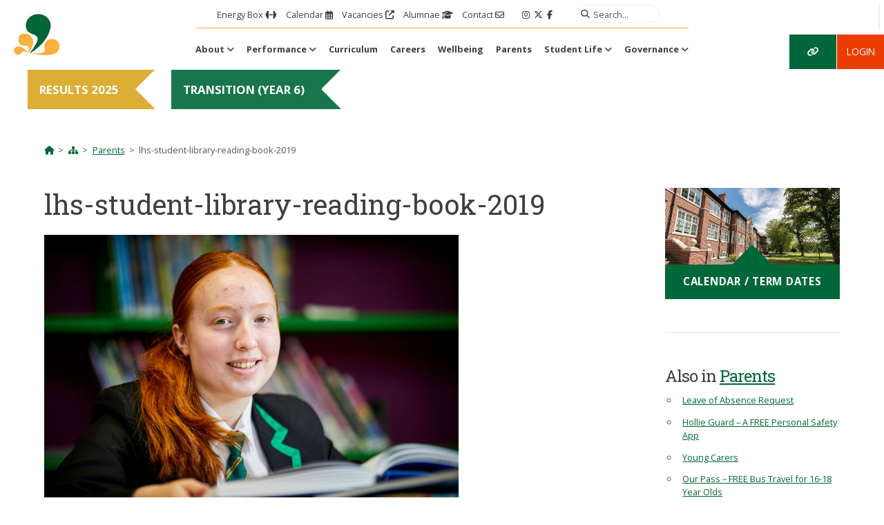

--- FILE ---
content_type: text/html; charset=UTF-8
request_url: https://levenshulmehigh.co.uk/parents/reading/attachment/lhs-student-library-reading-book-2019
body_size: 14419
content:
<!DOCTYPE html>
<html lang="en-GB">
	<head>
		<meta charset="UTF-8" />
		<title>  lhs-student-library-reading-book-2019 - LHS</title>
		<meta name="description" content="">
		<meta name="keywords" content="levenshulme high,levenshulme high school,dedicated to achieving dreams,m191fs,crossley road,girls school,lhs,levy,leve,academy,high school,secondary schools,manchester schools,manchester,levenshulme,best schools,best school website,levenshulme library,energy box,outstanding school uk,oustanding school manchester,outstanding school greater manchester">

		<!-- MAIN SCHOOL -->	
		<meta name="application-name" content="LHS">
		<link rel="shortcut icon" href="https://levenshulmehigh.co.uk/wp-content/themes/lhs/gui/favicon.ico">
		<link rel="apple-touch-icon" href="https://levenshulmehigh.co.uk/wp-content/themes/lhs/gui/lhs-apple-touch-icon.png" type="image/png">		
		<meta name="viewport" content="width=device-width, initial-scale=1">

		<!-- analytics -->		
		<!-- Google tag (gtag.js) -->
		<script async src="https://www.googletagmanager.com/gtag/js?id=G-82NLHLRN39"></script>
		<script>
		  window.dataLayer = window.dataLayer || [];
		  function gtag(){dataLayer.push(arguments);}
		  gtag('js', new Date());

		  gtag('config', 'G-82NLHLRN39');
		</script>

						<meta name="twitter:card" value="summary" />	<!-- thumb sized -->
				<meta name="twitter:card" value="summary_large_image" />		<!-- large sized -->
				<meta name="twitter:url" value="https://levenshulmehigh.co.uk/parents/reading/attachment/lhs-student-library-reading-book-2019" />
				<meta name="twitter:title" value="lhs-student-library-reading-book-2019" />
				<meta name="twitter:description" value="" />
				<meta name="twitter:image" value="https://levenshulmehigh.co.uk/wp-content/uploads/sites/5/2019/11/lhs-student-library-reading-book-2019.jpg" />
				<meta name="twitter:site" value="@Trust_ELT" />
								
				<!-- facebook preview image -->
				<meta property="og:image" content="https://levenshulmehigh.co.uk/wp-content/uploads/sites/5/2019/11/lhs-student-library-reading-book-2019.jpg" />
				 <!-- build twitter cards -->
		<meta name='robots' content='max-image-preview:large' />
<link rel='dns-prefetch' href='//ajax.googleapis.com' />
<link rel='dns-prefetch' href='//cdnjs.cloudflare.com' />
<link rel='dns-prefetch' href='//fonts.googleapis.com' />
<link rel="alternate" title="oEmbed (JSON)" type="application/json+oembed" href="https://levenshulmehigh.co.uk/wp-json/oembed/1.0/embed?url=https%3A%2F%2Flevenshulmehigh.co.uk%2Fparents%2Freading%2Fattachment%2Flhs-student-library-reading-book-2019" />
<link rel="alternate" title="oEmbed (XML)" type="text/xml+oembed" href="https://levenshulmehigh.co.uk/wp-json/oembed/1.0/embed?url=https%3A%2F%2Flevenshulmehigh.co.uk%2Fparents%2Freading%2Fattachment%2Flhs-student-library-reading-book-2019&#038;format=xml" />
<style id='wp-img-auto-sizes-contain-inline-css' type='text/css'>
img:is([sizes=auto i],[sizes^="auto," i]){contain-intrinsic-size:3000px 1500px}
/*# sourceURL=wp-img-auto-sizes-contain-inline-css */
</style>
<style id='wp-emoji-styles-inline-css' type='text/css'>

	img.wp-smiley, img.emoji {
		display: inline !important;
		border: none !important;
		box-shadow: none !important;
		height: 1em !important;
		width: 1em !important;
		margin: 0 0.07em !important;
		vertical-align: -0.1em !important;
		background: none !important;
		padding: 0 !important;
	}
/*# sourceURL=wp-emoji-styles-inline-css */
</style>
<style id='wp-block-library-inline-css' type='text/css'>
:root{--wp-block-synced-color:#7a00df;--wp-block-synced-color--rgb:122,0,223;--wp-bound-block-color:var(--wp-block-synced-color);--wp-editor-canvas-background:#ddd;--wp-admin-theme-color:#007cba;--wp-admin-theme-color--rgb:0,124,186;--wp-admin-theme-color-darker-10:#006ba1;--wp-admin-theme-color-darker-10--rgb:0,107,160.5;--wp-admin-theme-color-darker-20:#005a87;--wp-admin-theme-color-darker-20--rgb:0,90,135;--wp-admin-border-width-focus:2px}@media (min-resolution:192dpi){:root{--wp-admin-border-width-focus:1.5px}}.wp-element-button{cursor:pointer}:root .has-very-light-gray-background-color{background-color:#eee}:root .has-very-dark-gray-background-color{background-color:#313131}:root .has-very-light-gray-color{color:#eee}:root .has-very-dark-gray-color{color:#313131}:root .has-vivid-green-cyan-to-vivid-cyan-blue-gradient-background{background:linear-gradient(135deg,#00d084,#0693e3)}:root .has-purple-crush-gradient-background{background:linear-gradient(135deg,#34e2e4,#4721fb 50%,#ab1dfe)}:root .has-hazy-dawn-gradient-background{background:linear-gradient(135deg,#faaca8,#dad0ec)}:root .has-subdued-olive-gradient-background{background:linear-gradient(135deg,#fafae1,#67a671)}:root .has-atomic-cream-gradient-background{background:linear-gradient(135deg,#fdd79a,#004a59)}:root .has-nightshade-gradient-background{background:linear-gradient(135deg,#330968,#31cdcf)}:root .has-midnight-gradient-background{background:linear-gradient(135deg,#020381,#2874fc)}:root{--wp--preset--font-size--normal:16px;--wp--preset--font-size--huge:42px}.has-regular-font-size{font-size:1em}.has-larger-font-size{font-size:2.625em}.has-normal-font-size{font-size:var(--wp--preset--font-size--normal)}.has-huge-font-size{font-size:var(--wp--preset--font-size--huge)}.has-text-align-center{text-align:center}.has-text-align-left{text-align:left}.has-text-align-right{text-align:right}.has-fit-text{white-space:nowrap!important}#end-resizable-editor-section{display:none}.aligncenter{clear:both}.items-justified-left{justify-content:flex-start}.items-justified-center{justify-content:center}.items-justified-right{justify-content:flex-end}.items-justified-space-between{justify-content:space-between}.screen-reader-text{border:0;clip-path:inset(50%);height:1px;margin:-1px;overflow:hidden;padding:0;position:absolute;width:1px;word-wrap:normal!important}.screen-reader-text:focus{background-color:#ddd;clip-path:none;color:#444;display:block;font-size:1em;height:auto;left:5px;line-height:normal;padding:15px 23px 14px;text-decoration:none;top:5px;width:auto;z-index:100000}html :where(.has-border-color){border-style:solid}html :where([style*=border-top-color]){border-top-style:solid}html :where([style*=border-right-color]){border-right-style:solid}html :where([style*=border-bottom-color]){border-bottom-style:solid}html :where([style*=border-left-color]){border-left-style:solid}html :where([style*=border-width]){border-style:solid}html :where([style*=border-top-width]){border-top-style:solid}html :where([style*=border-right-width]){border-right-style:solid}html :where([style*=border-bottom-width]){border-bottom-style:solid}html :where([style*=border-left-width]){border-left-style:solid}html :where(img[class*=wp-image-]){height:auto;max-width:100%}:where(figure){margin:0 0 1em}html :where(.is-position-sticky){--wp-admin--admin-bar--position-offset:var(--wp-admin--admin-bar--height,0px)}@media screen and (max-width:600px){html :where(.is-position-sticky){--wp-admin--admin-bar--position-offset:0px}}

/*# sourceURL=wp-block-library-inline-css */
</style><style id='global-styles-inline-css' type='text/css'>
:root{--wp--preset--aspect-ratio--square: 1;--wp--preset--aspect-ratio--4-3: 4/3;--wp--preset--aspect-ratio--3-4: 3/4;--wp--preset--aspect-ratio--3-2: 3/2;--wp--preset--aspect-ratio--2-3: 2/3;--wp--preset--aspect-ratio--16-9: 16/9;--wp--preset--aspect-ratio--9-16: 9/16;--wp--preset--color--black: #000000;--wp--preset--color--cyan-bluish-gray: #abb8c3;--wp--preset--color--white: #ffffff;--wp--preset--color--pale-pink: #f78da7;--wp--preset--color--vivid-red: #cf2e2e;--wp--preset--color--luminous-vivid-orange: #ff6900;--wp--preset--color--luminous-vivid-amber: #fcb900;--wp--preset--color--light-green-cyan: #7bdcb5;--wp--preset--color--vivid-green-cyan: #00d084;--wp--preset--color--pale-cyan-blue: #8ed1fc;--wp--preset--color--vivid-cyan-blue: #0693e3;--wp--preset--color--vivid-purple: #9b51e0;--wp--preset--gradient--vivid-cyan-blue-to-vivid-purple: linear-gradient(135deg,rgb(6,147,227) 0%,rgb(155,81,224) 100%);--wp--preset--gradient--light-green-cyan-to-vivid-green-cyan: linear-gradient(135deg,rgb(122,220,180) 0%,rgb(0,208,130) 100%);--wp--preset--gradient--luminous-vivid-amber-to-luminous-vivid-orange: linear-gradient(135deg,rgb(252,185,0) 0%,rgb(255,105,0) 100%);--wp--preset--gradient--luminous-vivid-orange-to-vivid-red: linear-gradient(135deg,rgb(255,105,0) 0%,rgb(207,46,46) 100%);--wp--preset--gradient--very-light-gray-to-cyan-bluish-gray: linear-gradient(135deg,rgb(238,238,238) 0%,rgb(169,184,195) 100%);--wp--preset--gradient--cool-to-warm-spectrum: linear-gradient(135deg,rgb(74,234,220) 0%,rgb(151,120,209) 20%,rgb(207,42,186) 40%,rgb(238,44,130) 60%,rgb(251,105,98) 80%,rgb(254,248,76) 100%);--wp--preset--gradient--blush-light-purple: linear-gradient(135deg,rgb(255,206,236) 0%,rgb(152,150,240) 100%);--wp--preset--gradient--blush-bordeaux: linear-gradient(135deg,rgb(254,205,165) 0%,rgb(254,45,45) 50%,rgb(107,0,62) 100%);--wp--preset--gradient--luminous-dusk: linear-gradient(135deg,rgb(255,203,112) 0%,rgb(199,81,192) 50%,rgb(65,88,208) 100%);--wp--preset--gradient--pale-ocean: linear-gradient(135deg,rgb(255,245,203) 0%,rgb(182,227,212) 50%,rgb(51,167,181) 100%);--wp--preset--gradient--electric-grass: linear-gradient(135deg,rgb(202,248,128) 0%,rgb(113,206,126) 100%);--wp--preset--gradient--midnight: linear-gradient(135deg,rgb(2,3,129) 0%,rgb(40,116,252) 100%);--wp--preset--font-size--small: 13px;--wp--preset--font-size--medium: 20px;--wp--preset--font-size--large: 36px;--wp--preset--font-size--x-large: 42px;--wp--preset--spacing--20: 0.44rem;--wp--preset--spacing--30: 0.67rem;--wp--preset--spacing--40: 1rem;--wp--preset--spacing--50: 1.5rem;--wp--preset--spacing--60: 2.25rem;--wp--preset--spacing--70: 3.38rem;--wp--preset--spacing--80: 5.06rem;--wp--preset--shadow--natural: 6px 6px 9px rgba(0, 0, 0, 0.2);--wp--preset--shadow--deep: 12px 12px 50px rgba(0, 0, 0, 0.4);--wp--preset--shadow--sharp: 6px 6px 0px rgba(0, 0, 0, 0.2);--wp--preset--shadow--outlined: 6px 6px 0px -3px rgb(255, 255, 255), 6px 6px rgb(0, 0, 0);--wp--preset--shadow--crisp: 6px 6px 0px rgb(0, 0, 0);}:where(.is-layout-flex){gap: 0.5em;}:where(.is-layout-grid){gap: 0.5em;}body .is-layout-flex{display: flex;}.is-layout-flex{flex-wrap: wrap;align-items: center;}.is-layout-flex > :is(*, div){margin: 0;}body .is-layout-grid{display: grid;}.is-layout-grid > :is(*, div){margin: 0;}:where(.wp-block-columns.is-layout-flex){gap: 2em;}:where(.wp-block-columns.is-layout-grid){gap: 2em;}:where(.wp-block-post-template.is-layout-flex){gap: 1.25em;}:where(.wp-block-post-template.is-layout-grid){gap: 1.25em;}.has-black-color{color: var(--wp--preset--color--black) !important;}.has-cyan-bluish-gray-color{color: var(--wp--preset--color--cyan-bluish-gray) !important;}.has-white-color{color: var(--wp--preset--color--white) !important;}.has-pale-pink-color{color: var(--wp--preset--color--pale-pink) !important;}.has-vivid-red-color{color: var(--wp--preset--color--vivid-red) !important;}.has-luminous-vivid-orange-color{color: var(--wp--preset--color--luminous-vivid-orange) !important;}.has-luminous-vivid-amber-color{color: var(--wp--preset--color--luminous-vivid-amber) !important;}.has-light-green-cyan-color{color: var(--wp--preset--color--light-green-cyan) !important;}.has-vivid-green-cyan-color{color: var(--wp--preset--color--vivid-green-cyan) !important;}.has-pale-cyan-blue-color{color: var(--wp--preset--color--pale-cyan-blue) !important;}.has-vivid-cyan-blue-color{color: var(--wp--preset--color--vivid-cyan-blue) !important;}.has-vivid-purple-color{color: var(--wp--preset--color--vivid-purple) !important;}.has-black-background-color{background-color: var(--wp--preset--color--black) !important;}.has-cyan-bluish-gray-background-color{background-color: var(--wp--preset--color--cyan-bluish-gray) !important;}.has-white-background-color{background-color: var(--wp--preset--color--white) !important;}.has-pale-pink-background-color{background-color: var(--wp--preset--color--pale-pink) !important;}.has-vivid-red-background-color{background-color: var(--wp--preset--color--vivid-red) !important;}.has-luminous-vivid-orange-background-color{background-color: var(--wp--preset--color--luminous-vivid-orange) !important;}.has-luminous-vivid-amber-background-color{background-color: var(--wp--preset--color--luminous-vivid-amber) !important;}.has-light-green-cyan-background-color{background-color: var(--wp--preset--color--light-green-cyan) !important;}.has-vivid-green-cyan-background-color{background-color: var(--wp--preset--color--vivid-green-cyan) !important;}.has-pale-cyan-blue-background-color{background-color: var(--wp--preset--color--pale-cyan-blue) !important;}.has-vivid-cyan-blue-background-color{background-color: var(--wp--preset--color--vivid-cyan-blue) !important;}.has-vivid-purple-background-color{background-color: var(--wp--preset--color--vivid-purple) !important;}.has-black-border-color{border-color: var(--wp--preset--color--black) !important;}.has-cyan-bluish-gray-border-color{border-color: var(--wp--preset--color--cyan-bluish-gray) !important;}.has-white-border-color{border-color: var(--wp--preset--color--white) !important;}.has-pale-pink-border-color{border-color: var(--wp--preset--color--pale-pink) !important;}.has-vivid-red-border-color{border-color: var(--wp--preset--color--vivid-red) !important;}.has-luminous-vivid-orange-border-color{border-color: var(--wp--preset--color--luminous-vivid-orange) !important;}.has-luminous-vivid-amber-border-color{border-color: var(--wp--preset--color--luminous-vivid-amber) !important;}.has-light-green-cyan-border-color{border-color: var(--wp--preset--color--light-green-cyan) !important;}.has-vivid-green-cyan-border-color{border-color: var(--wp--preset--color--vivid-green-cyan) !important;}.has-pale-cyan-blue-border-color{border-color: var(--wp--preset--color--pale-cyan-blue) !important;}.has-vivid-cyan-blue-border-color{border-color: var(--wp--preset--color--vivid-cyan-blue) !important;}.has-vivid-purple-border-color{border-color: var(--wp--preset--color--vivid-purple) !important;}.has-vivid-cyan-blue-to-vivid-purple-gradient-background{background: var(--wp--preset--gradient--vivid-cyan-blue-to-vivid-purple) !important;}.has-light-green-cyan-to-vivid-green-cyan-gradient-background{background: var(--wp--preset--gradient--light-green-cyan-to-vivid-green-cyan) !important;}.has-luminous-vivid-amber-to-luminous-vivid-orange-gradient-background{background: var(--wp--preset--gradient--luminous-vivid-amber-to-luminous-vivid-orange) !important;}.has-luminous-vivid-orange-to-vivid-red-gradient-background{background: var(--wp--preset--gradient--luminous-vivid-orange-to-vivid-red) !important;}.has-very-light-gray-to-cyan-bluish-gray-gradient-background{background: var(--wp--preset--gradient--very-light-gray-to-cyan-bluish-gray) !important;}.has-cool-to-warm-spectrum-gradient-background{background: var(--wp--preset--gradient--cool-to-warm-spectrum) !important;}.has-blush-light-purple-gradient-background{background: var(--wp--preset--gradient--blush-light-purple) !important;}.has-blush-bordeaux-gradient-background{background: var(--wp--preset--gradient--blush-bordeaux) !important;}.has-luminous-dusk-gradient-background{background: var(--wp--preset--gradient--luminous-dusk) !important;}.has-pale-ocean-gradient-background{background: var(--wp--preset--gradient--pale-ocean) !important;}.has-electric-grass-gradient-background{background: var(--wp--preset--gradient--electric-grass) !important;}.has-midnight-gradient-background{background: var(--wp--preset--gradient--midnight) !important;}.has-small-font-size{font-size: var(--wp--preset--font-size--small) !important;}.has-medium-font-size{font-size: var(--wp--preset--font-size--medium) !important;}.has-large-font-size{font-size: var(--wp--preset--font-size--large) !important;}.has-x-large-font-size{font-size: var(--wp--preset--font-size--x-large) !important;}
/*# sourceURL=global-styles-inline-css */
</style>

<style id='classic-theme-styles-inline-css' type='text/css'>
/*! This file is auto-generated */
.wp-block-button__link{color:#fff;background-color:#32373c;border-radius:9999px;box-shadow:none;text-decoration:none;padding:calc(.667em + 2px) calc(1.333em + 2px);font-size:1.125em}.wp-block-file__button{background:#32373c;color:#fff;text-decoration:none}
/*# sourceURL=/wp-includes/css/classic-themes.min.css */
</style>
<link rel='stylesheet' id='contact-form-7-css' href='https://levenshulmehigh.co.uk/wp-content/plugins/contact-form-7/includes/css/styles.css?ver=6.1.4' type='text/css' media='all' />
<link rel='stylesheet' id='wp-mcm-styles-css' href='https://levenshulmehigh.co.uk/wp-content/plugins/wp-media-category-management/css/wp-mcm-styles.css?ver=2.5.0.1' type='text/css' media='all' />
<link rel='stylesheet' id='utilities-style-css' href='https://levenshulmehigh.co.uk/wp-content/themes/elt/css/utilities.css?ver=09e5e3225716ceb64ef3f2c911fc6ef4' type='text/css' media='all' />
<link rel='stylesheet' id='master-style-css' href='https://levenshulmehigh.co.uk/wp-content/themes/elt/css/master.css?ver=09e5e3225716ceb64ef3f2c911fc6ef4' type='text/css' media='all' />
<link rel='stylesheet' id='parent-style-css' href='https://levenshulmehigh.co.uk/wp-content/themes/elt/style.css?ver=09e5e3225716ceb64ef3f2c911fc6ef4' type='text/css' media='all' />
<link rel='stylesheet' id='lhs-style-css' href='https://levenshulmehigh.co.uk/wp-content/themes/lhs/css/lhs.css?ver=09e5e3225716ceb64ef3f2c911fc6ef4' type='text/css' media='all' />
<link rel='stylesheet' id='macy-masonry-grid-css' href='https://levenshulmehigh.co.uk/wp-content/themes/elt/css/macy.css?ver=09e5e3225716ceb64ef3f2c911fc6ef4' type='text/css' media='all' />
<link rel='stylesheet' id='animate-css' href='https://cdnjs.cloudflare.com/ajax/libs/animate.css/4.1.1/animate.min.css?ver=09e5e3225716ceb64ef3f2c911fc6ef4' type='text/css' media='all' />
<link rel='stylesheet' id='google-fonts-css' href='https://fonts.googleapis.com/css?family=Lato%3A400%2C400i%2C700%7CMerriweather%3A400%2C400i%2C700%7COpen+Sans%3A400%2C400i%2C700%7CPoppins%3A400%2C700%7CRoboto+Slab%3A400%2C700%7CNunito+Sans%3A400%2C400i%2C700%7CMontserrat%3A400%2C400i%2C700&#038;ver=6.9' type='text/css' media='all' />
<link rel='stylesheet' id='font-awesome-672-css' href='https://levenshulmehigh.co.uk/wp-content/themes/elt/libs/fa672/css/all.css?ver=09e5e3225716ceb64ef3f2c911fc6ef4' type='text/css' media='all' />
<link rel='stylesheet' id='ics-calendar-css' href='https://levenshulmehigh.co.uk/wp-content/plugins/ics-calendar/assets/style.min.css?ver=12.0.1' type='text/css' media='all' />
<script type="text/javascript" src="https://ajax.googleapis.com/ajax/libs/jquery/3.1.1/jquery.min.js?ver=3.3.1" id="jquery-js"></script>
<script type="text/javascript" src="https://levenshulmehigh.co.uk/wp-content/themes/elt/js/general.js?ver=09e5e3225716ceb64ef3f2c911fc6ef4" id="general-js-js"></script>
<script type="text/javascript" src="https://levenshulmehigh.co.uk/wp-content/themes/elt/js/flexslider/jquery.flexslider.js?ver=09e5e3225716ceb64ef3f2c911fc6ef4" id="flexslider-js-js"></script>
<script type="text/javascript" src="https://levenshulmehigh.co.uk/wp-content/themes/elt/js/flexslider/flexslider.init.js?ver=09e5e3225716ceb64ef3f2c911fc6ef4" id="flexslider-initialise-js-js"></script>
<script type="text/javascript" src="https://levenshulmehigh.co.uk/wp-content/themes/elt/js/macy.js?ver=09e5e3225716ceb64ef3f2c911fc6ef4" id="macy-js-js"></script>
<script type="text/javascript" src="https://levenshulmehigh.co.uk/wp-content/themes/elt/js/lazy/jquery.lazy.min.js?ver=09e5e3225716ceb64ef3f2c911fc6ef4" id="lazy-js-js"></script>
<link rel="https://api.w.org/" href="https://levenshulmehigh.co.uk/wp-json/" /><link rel="alternate" title="JSON" type="application/json" href="https://levenshulmehigh.co.uk/wp-json/wp/v2/media/874" /><link rel="EditURI" type="application/rsd+xml" title="RSD" href="https://levenshulmehigh.co.uk/xmlrpc.php?rsd" />
<link rel="canonical" href="https://levenshulmehigh.co.uk/parents/reading/attachment/lhs-student-library-reading-book-2019" />
	<!-- header hook for plugins -->
		
		<!-- SNOW! -->

		<!--<script src="https://ajax.googleapis.com/ajax/libs/jquery/1.7.1/jquery.js"></script>-->
		<!--
		<script src="https://gmetrust.org/wp-content/themes/elt/js/snow/jquery.snow.js"></script>
		
		<script>
		$(document).ready( function(){
		    $.fn.snow();
		});
		</script>
		-->
	</head>	
	
	<body data-rsssl=1 >
		
	<!---------------------------------------------------->
	<!-- MOBILE TOOLBAR/MENU -->
	
		<!-- Mobile Toolbar -->
		<div id="lhs-mobile-toolbar-wrapper">
			<div id="lhs-mobile-toolbar">
				<div>
					<a style="height:40px;width:46px;margin:10px;display:block;" href="https://levenshulmehigh.co.uk">
						<img class="hoverable trans-opac"  src="/wp-content/uploads/sites/5/2021/06/lhs-logo-mobile.png">
					</a>
				</div>
			</div>						
		</div>
		<!-- Mobile Menu -->
		<script>
			$(document).ready(function(){
				//toggle menu items - show/hide
				$('#mobile-menu .sub-menu').hide(); //hide all sub menus by default
				$("#mobile-menu ul li a").click(function(){
					//event.preventDefault();	//prevent default action being triggered (e.g. this anchor will not take us to new URL)	
					$(this).siblings('.sub-menu').toggleClass('show');	//toggle show class
					$(this).siblings('.sub-menu').slideToggle('slow');	//slide up or down		
					//alert("clicked");	
				});
				//close menu (uncheck) after clicking on a link if it has 'anchorlnk' class (forces menu to close for things like anchor tags)
				$('#mobile-menu li.anchorlink a').on('click', function(){
					$('#checkbox_toggle').prop('checked', false);
					//alert("clicked");	
				});			
			});
		</script>		
		
		<div id="mobile-menu">
			<!-- dropdown checkbox hack -->
			<input type="checkbox" id="checkbox_toggle">
			<a href="#main-nav"><label for="checkbox_toggle">
				<div class="hamburger"></div>
			</label></a>

			<!-- generate menu -->
			<div id="menu-wrapper">
				<nav>
					<ul>
						<div class="menu-primary-menu-container"><ul id="menu-primary-menu" class="menu"><li id="menu-item-57" class="menu-item menu-item-type-custom menu-item-object-custom menu-item-has-children menu-item-57"><a href="#">About</a>
<ul class="sub-menu">
	<li id="menu-item-574" class="menu-item menu-item-type-post_type menu-item-object-post menu-item-574"><a href="https://levenshulmehigh.co.uk/about/welcome">Welcome from the Head</a></li>
	<li id="menu-item-2841" class="menu-item menu-item-type-post_type menu-item-object-post menu-item-2841"><a href="https://levenshulmehigh.co.uk/about/safeguarding">Safeguarding</a></li>
	<li id="menu-item-591" class="menu-item menu-item-type-post_type menu-item-object-post menu-item-591"><a href="https://levenshulmehigh.co.uk/about/prospectus">Prospectus</a></li>
	<li id="menu-item-434" class="menu-item menu-item-type-taxonomy menu-item-object-category menu-item-434"><a href="https://levenshulmehigh.co.uk/./admissions">Admissions <span class="fas fa-list"></a></li>
	<li id="menu-item-2010" class="menu-item menu-item-type-taxonomy menu-item-object-category menu-item-2010"><a href="https://levenshulmehigh.co.uk/./transition">Transition <span class="fas fa-list"></a></li>
	<li id="menu-item-195" class="menu-item menu-item-type-post_type menu-item-object-post menu-item-195"><a href="https://levenshulmehigh.co.uk/governance/policies">Policies</a></li>
	<li id="menu-item-513" class="menu-item menu-item-type-post_type menu-item-object-post menu-item-513"><a href="https://levenshulmehigh.co.uk/about/send-report">Supporting Students with SEND</a></li>
	<li id="menu-item-507" class="menu-item menu-item-type-post_type menu-item-object-post menu-item-507"><a href="https://levenshulmehigh.co.uk/about/pupil-premium-and-other-grants">Pupil Premium &#038; Other Grants</a></li>
	<li id="menu-item-226" class="menu-item menu-item-type-post_type menu-item-object-page menu-item-226"><a href="https://levenshulmehigh.co.uk/news">News <span class="fa fa-list"></span></a></li>
	<li id="menu-item-218" class="section-link menu-item menu-item-type-taxonomy menu-item-object-category menu-item-218"><a href="https://levenshulmehigh.co.uk/./about"><span class="fa fa-list"></span> All <em>About Us</em></a></li>
</ul>
</li>
<li id="menu-item-58" class="menu-item menu-item-type-custom menu-item-object-custom menu-item-has-children menu-item-58"><a href="#">Performance</a>
<ul class="sub-menu">
	<li id="menu-item-170" class="menu-item menu-item-type-post_type menu-item-object-post menu-item-170"><a href="https://levenshulmehigh.co.uk/performance/ofsted">Ofsted Report</a></li>
	<li id="menu-item-4914" class="menu-item menu-item-type-post_type menu-item-object-post menu-item-4914"><a href="https://levenshulmehigh.co.uk/performance/results-2025">Results</a></li>
	<li id="menu-item-164" class="menu-item menu-item-type-post_type menu-item-object-post menu-item-164"><a href="https://levenshulmehigh.co.uk/performance/school-performance-tables">School Performance Tables</a></li>
	<li id="menu-item-222" class="section-link menu-item menu-item-type-taxonomy menu-item-object-category menu-item-222"><a href="https://levenshulmehigh.co.uk/./performance"><span class="fa fa-list"></span> All <em>Performance</em></a></li>
</ul>
</li>
<li id="menu-item-47" class="menu-item menu-item-type-custom menu-item-object-custom menu-item-47"><a href="/curriculum">Curriculum</a></li>
<li id="menu-item-59" class="menu-item menu-item-type-custom menu-item-object-custom menu-item-59"><a href="/careers">Careers</a></li>
<li id="menu-item-67" class="menu-item menu-item-type-custom menu-item-object-custom menu-item-67"><a href="/wellbeing">Wellbeing</a></li>
<li id="menu-item-60" class="menu-item menu-item-type-custom menu-item-object-custom menu-item-60"><a href="/parents">Parents</a></li>
<li id="menu-item-61" class="menu-item menu-item-type-custom menu-item-object-custom menu-item-has-children menu-item-61"><a href="#">Student Life</a>
<ul class="sub-menu">
	<li id="menu-item-901" class="menu-item menu-item-type-post_type menu-item-object-post menu-item-901"><a href="https://levenshulmehigh.co.uk/parents/extra-curricular-activities">Extra Curricular Activities</a></li>
	<li id="menu-item-1079" class="menu-item menu-item-type-post_type menu-item-object-post menu-item-1079"><a href="https://levenshulmehigh.co.uk/studentlife/school-values">School Values</a></li>
	<li id="menu-item-1080" class="menu-item menu-item-type-post_type menu-item-object-post menu-item-1080"><a href="https://levenshulmehigh.co.uk/studentlife/pledge">Pledge</a></li>
	<li id="menu-item-3996" class="menu-item menu-item-type-post_type menu-item-object-post menu-item-3996"><a href="https://levenshulmehigh.co.uk/parents/young-carers">Young Carers</a></li>
	<li id="menu-item-902" class="menu-item menu-item-type-custom menu-item-object-custom menu-item-902"><a href="/studentlife"><span class="fa fa-list"></span> All <em>Student Life</em></a></li>
</ul>
</li>
<li id="menu-item-62" class="menu-item menu-item-type-custom menu-item-object-custom menu-item-has-children menu-item-62"><a href="#">Governance</a>
<ul class="sub-menu">
	<li id="menu-item-191" class="menu-item menu-item-type-post_type menu-item-object-post menu-item-191"><a href="https://levenshulmehigh.co.uk/governance/academy-committee">Academy Committee</a></li>
	<li id="menu-item-4974" class="menu-item menu-item-type-custom menu-item-object-custom menu-item-4974"><a target="_blank" href="https://mynewterm.com/jobs/3010/EDV-2025-GMET-35084">Become a School Governor <span class="fas fa-external-link-alt"></span></a></li>
	<li id="menu-item-592" class="menu-item menu-item-type-post_type menu-item-object-post menu-item-592"><a href="https://levenshulmehigh.co.uk/governance/policies">Policies</a></li>
	<li id="menu-item-188" class="menu-item menu-item-type-post_type menu-item-object-post menu-item-188"><a href="https://levenshulmehigh.co.uk/governance/gender-pay-gap-report">Gender Pay Gap Report</a></li>
	<li id="menu-item-158" class="menu-item menu-item-type-custom menu-item-object-custom menu-item-158"><a target="_blank" href="https://gmetrust.org/governance">Trust Governance <span class="fas fa-external-link-alt"></span></a></li>
	<li id="menu-item-157" class="menu-item menu-item-type-custom menu-item-object-custom menu-item-157"><a target="_blank" href="https://gmetrust.org/governance/vision-and-values">Trust Vision and Values <span class="fas fa-external-link-alt"></span></a></li>
</ul>
</li>
</ul></div>						<div class="menu-top-menu-container"><ul id="menu-top-menu" class="menu"><li id="menu-item-1027" class="menu-item menu-item-type-post_type menu-item-object-page menu-item-1027"><a href="https://levenshulmehigh.co.uk/energybox">Energy Box <span class="fas fa-dumbbell"></span></a></li>
<li id="menu-item-153" class="menu-item menu-item-type-post_type menu-item-object-page menu-item-153"><a href="https://levenshulmehigh.co.uk/calendar">Calendar <span class="far fa-calendar-alt"></span></a></li>
<li id="menu-item-55" class="menu-item menu-item-type-custom menu-item-object-custom menu-item-55"><a target="_blank" href="https://mynewterm.com/school/Levenshulme-High-School/141196">Vacancies <span class="fas fa-external-link-alt"></span></a></li>
<li id="menu-item-1260" class="menu-item menu-item-type-post_type menu-item-object-page menu-item-1260"><a href="https://levenshulmehigh.co.uk/alumnae">Alumnae <span class="fas fa-graduation-cap"></span></a></li>
<li id="menu-item-56" class="anchorlink menu-item menu-item-type-custom menu-item-object-custom menu-item-56"><a href="#contact-anchor">Contact <span class="far fa-envelope"></span></a></li>
</ul></div>						<div class="menu-additional-mobile-menu-container"><ul id="menu-additional-mobile-menu" class="menu"><li id="menu-item-1676" class="menu-item menu-item-type-custom menu-item-object-custom menu-item-1676"><a href="/resources">Resources</a></li>
<li id="menu-item-1677" class="menu-item menu-item-type-custom menu-item-object-custom menu-item-1677"><a target="_blank" href="https://m365.cloud.microsoft/apps">Login</a></li>
<li id="menu-item-3013" class="menu-item menu-item-type-custom menu-item-object-custom menu-item-3013"><a href="/?s=">Search <span class="fa fa-search"></span></a></li>
</ul></div>					</ul>
				</nav>
			</div>
		</div>
		
	<!---------------------------------------------------->
	<!-- TABLET TOOLBAR/MENU -->
	
		<!-- toolbar -->
		<div id="lhs-tablet-toolbar-wrapper">
			<div id="lhs-tablet-toolbar">
				<!-- Left side -->
				<div style="width:14%;overflow:hidden;float:left;">
					<a class="hoverable trans-opac" style="height:60px;width:67px;display:block;margin:20px;" href="https://levenshulmehigh.co.uk">
						<img src="/wp-content/uploads/sites/5/2019/10/leve-logo-tablet.png">
					</a>
				</div>
				
				<!-- Middle -->
				<div id="lhs-desktop-menu-wrapper" style="width:72%;overflow:hidden;float:left;">
					<div style="margin:0 10px;">
						<div id="lhs-desktop-top-menu">
							<ul class="row center">
								
								<li class="menu-item menu-item-type-post_type menu-item-object-page menu-item-1027"><a href="https://levenshulmehigh.co.uk/energybox">Energy Box <span class="fas fa-dumbbell"></span></a></li>
<li class="menu-item menu-item-type-post_type menu-item-object-page menu-item-153"><a href="https://levenshulmehigh.co.uk/calendar">Calendar <span class="far fa-calendar-alt"></span></a></li>
<li class="menu-item menu-item-type-custom menu-item-object-custom menu-item-55"><a target="_blank" href="https://mynewterm.com/school/Levenshulme-High-School/141196">Vacancies <span class="fas fa-external-link-alt"></span></a></li>
<li class="menu-item menu-item-type-post_type menu-item-object-page menu-item-1260"><a href="https://levenshulmehigh.co.uk/alumnae">Alumnae <span class="fas fa-graduation-cap"></span></a></li>
<li class="anchorlink menu-item menu-item-type-custom menu-item-object-custom menu-item-56"><a href="#contact-anchor">Contact <span class="far fa-envelope"></span></a></li>
								
								<span class="social">
									<li id="menu-item-3730" class="menu-item menu-item-type-custom menu-item-object-custom menu-item-3730"><a target="_blank" href="https://www.instagram.com/levenshulmehighschool/"><span class="fab fa-instagram"></span></a></li>
<li id="menu-item-95" class="menu-item menu-item-type-custom menu-item-object-custom menu-item-95"><a target="_blank" href="https://twitter.com/levenshulmehigh"><span class="fab fa-x-twitter"></span></a></li>
<li id="menu-item-96" class="menu-item menu-item-type-custom menu-item-object-custom menu-item-96"><a target="_blank" href="https://www.facebook.com/LEVHSG/"><span class="fa-brands fa-facebook-f"></span></a></li>
								</span>

								<!-- SEARCH -->
								
				<li style="position:relative;top:7px;margin-left:20px;display:inline-block !important;visibility:visible !important">
					<div style="overflow:hidden;height:26px;">
						<form style="border:1px solid #eee;border-radius:1em;height:24px;overflow:hidden;" role="search" method="get" id="searchform" action="https://levenshulmehigh.co.uk/?s">
							<button class="hoverable trans-opac" style="height:24px;line-height:24px;width:18px;float:left;text-align:left;padding:0 0 0 0.4em;margin:0;border:0;font-size:1em;" type="submit" id="searchsubmit" value="Search"><span class="fa fa-search"></span></button>
							<input style="height:24px;line-height:24px;font-size:1em;float:left;max-width:100px;border:0;padding:0.2em 0 0 0.4em;margin:0;background:none;" maxLength="40" type="text" value="Search..." name="s" id="s-tablet" />
						</form>					
					</div>
				</li>		
			
				<script>
				$(document).ready(function() {
					$("#s-tablet").on("click", function() {
						$(this).val("")
						//alert(1);
					});
				});
				</script>		
											
							</ul>
						</div>
						<div id="lhs-desktop-primary-menu">
							<div class="menu-primary-menu-container"><ul id="menu-primary-menu-1" class="menu"><li class="menu-item menu-item-type-custom menu-item-object-custom menu-item-has-children menu-item-57"><a href="#">About</a>
<ul class="sub-menu">
	<li class="menu-item menu-item-type-post_type menu-item-object-post menu-item-574"><a href="https://levenshulmehigh.co.uk/about/welcome">Welcome from the Head</a></li>
	<li class="menu-item menu-item-type-post_type menu-item-object-post menu-item-2841"><a href="https://levenshulmehigh.co.uk/about/safeguarding">Safeguarding</a></li>
	<li class="menu-item menu-item-type-post_type menu-item-object-post menu-item-591"><a href="https://levenshulmehigh.co.uk/about/prospectus">Prospectus</a></li>
	<li class="menu-item menu-item-type-taxonomy menu-item-object-category menu-item-434"><a href="https://levenshulmehigh.co.uk/./admissions">Admissions <span class="fas fa-list"></a></li>
	<li class="menu-item menu-item-type-taxonomy menu-item-object-category menu-item-2010"><a href="https://levenshulmehigh.co.uk/./transition">Transition <span class="fas fa-list"></a></li>
	<li class="menu-item menu-item-type-post_type menu-item-object-post menu-item-195"><a href="https://levenshulmehigh.co.uk/governance/policies">Policies</a></li>
	<li class="menu-item menu-item-type-post_type menu-item-object-post menu-item-513"><a href="https://levenshulmehigh.co.uk/about/send-report">Supporting Students with SEND</a></li>
	<li class="menu-item menu-item-type-post_type menu-item-object-post menu-item-507"><a href="https://levenshulmehigh.co.uk/about/pupil-premium-and-other-grants">Pupil Premium &#038; Other Grants</a></li>
	<li class="menu-item menu-item-type-post_type menu-item-object-page menu-item-226"><a href="https://levenshulmehigh.co.uk/news">News <span class="fa fa-list"></span></a></li>
	<li class="section-link menu-item menu-item-type-taxonomy menu-item-object-category menu-item-218"><a href="https://levenshulmehigh.co.uk/./about"><span class="fa fa-list"></span> All <em>About Us</em></a></li>
</ul>
</li>
<li class="menu-item menu-item-type-custom menu-item-object-custom menu-item-has-children menu-item-58"><a href="#">Performance</a>
<ul class="sub-menu">
	<li class="menu-item menu-item-type-post_type menu-item-object-post menu-item-170"><a href="https://levenshulmehigh.co.uk/performance/ofsted">Ofsted Report</a></li>
	<li class="menu-item menu-item-type-post_type menu-item-object-post menu-item-4914"><a href="https://levenshulmehigh.co.uk/performance/results-2025">Results</a></li>
	<li class="menu-item menu-item-type-post_type menu-item-object-post menu-item-164"><a href="https://levenshulmehigh.co.uk/performance/school-performance-tables">School Performance Tables</a></li>
	<li class="section-link menu-item menu-item-type-taxonomy menu-item-object-category menu-item-222"><a href="https://levenshulmehigh.co.uk/./performance"><span class="fa fa-list"></span> All <em>Performance</em></a></li>
</ul>
</li>
<li class="menu-item menu-item-type-custom menu-item-object-custom menu-item-47"><a href="/curriculum">Curriculum</a></li>
<li class="menu-item menu-item-type-custom menu-item-object-custom menu-item-59"><a href="/careers">Careers</a></li>
<li class="menu-item menu-item-type-custom menu-item-object-custom menu-item-67"><a href="/wellbeing">Wellbeing</a></li>
<li class="menu-item menu-item-type-custom menu-item-object-custom menu-item-60"><a href="/parents">Parents</a></li>
<li class="menu-item menu-item-type-custom menu-item-object-custom menu-item-has-children menu-item-61"><a href="#">Student Life</a>
<ul class="sub-menu">
	<li class="menu-item menu-item-type-post_type menu-item-object-post menu-item-901"><a href="https://levenshulmehigh.co.uk/parents/extra-curricular-activities">Extra Curricular Activities</a></li>
	<li class="menu-item menu-item-type-post_type menu-item-object-post menu-item-1079"><a href="https://levenshulmehigh.co.uk/studentlife/school-values">School Values</a></li>
	<li class="menu-item menu-item-type-post_type menu-item-object-post menu-item-1080"><a href="https://levenshulmehigh.co.uk/studentlife/pledge">Pledge</a></li>
	<li class="menu-item menu-item-type-post_type menu-item-object-post menu-item-3996"><a href="https://levenshulmehigh.co.uk/parents/young-carers">Young Carers</a></li>
	<li class="menu-item menu-item-type-custom menu-item-object-custom menu-item-902"><a href="/studentlife"><span class="fa fa-list"></span> All <em>Student Life</em></a></li>
</ul>
</li>
<li class="menu-item menu-item-type-custom menu-item-object-custom menu-item-has-children menu-item-62"><a href="#">Governance</a>
<ul class="sub-menu">
	<li class="menu-item menu-item-type-post_type menu-item-object-post menu-item-191"><a href="https://levenshulmehigh.co.uk/governance/academy-committee">Academy Committee</a></li>
	<li class="menu-item menu-item-type-custom menu-item-object-custom menu-item-4974"><a target="_blank" href="https://mynewterm.com/jobs/3010/EDV-2025-GMET-35084">Become a School Governor <span class="fas fa-external-link-alt"></span></a></li>
	<li class="menu-item menu-item-type-post_type menu-item-object-post menu-item-592"><a href="https://levenshulmehigh.co.uk/governance/policies">Policies</a></li>
	<li class="menu-item menu-item-type-post_type menu-item-object-post menu-item-188"><a href="https://levenshulmehigh.co.uk/governance/gender-pay-gap-report">Gender Pay Gap Report</a></li>
	<li class="menu-item menu-item-type-custom menu-item-object-custom menu-item-158"><a target="_blank" href="https://gmetrust.org/governance">Trust Governance <span class="fas fa-external-link-alt"></span></a></li>
	<li class="menu-item menu-item-type-custom menu-item-object-custom menu-item-157"><a target="_blank" href="https://gmetrust.org/governance/vision-and-values">Trust Vision and Values <span class="fas fa-external-link-alt"></span></a></li>
</ul>
</li>
</ul></div>						</div>
					</div>					
				</div>				
				
				<!-- Right side -->
				<div style="width:14%;overflow:hidden;float:right;">
					<div id="tool-links">
						<a class="hoverable trans-opac center" href="/resources"><span class="fas fa-link"></span></a>
						<a id="frog" class="hoverable trans-opac" href="https://m365.cloud.microsoft/apps" target="_blank">Login</a>
					</div>					
				</div>

			</div>
		</div>

		
	<!---------------------------------------------------->
	<!-- DESKTOP TOOLBAR/MENU -->
	
		<!-- toolbar -->
		<div id="lhs-desktop-toolbar-wrapper">
			<div id="lhs-desktop-toolbar">
				<!-- Left side -->
				<div style="width:20%;overflow:hidden;float:left;">
					<a class="hoverable trans-opac" style="height:40px;width:213px;display:block;margin:30px 0 30px 10px;" href="https://levenshulmehigh.co.uk">
						<img src="/wp-content/uploads/sites/5/2019/09/lhs-logo-desktop.png">
					</a>
				</div>
				
				<!-- Middle -->
				<div id="lhs-desktop-menu-wrapper" style="width:60%;overflow:hidden;float:left;">
					<div style="margin:0 10px;">
						<div id="lhs-desktop-top-menu">
							<ul class="row center">
								
								<li class="menu-item menu-item-type-post_type menu-item-object-page menu-item-1027"><a href="https://levenshulmehigh.co.uk/energybox">Energy Box <span class="fas fa-dumbbell"></span></a></li>
<li class="menu-item menu-item-type-post_type menu-item-object-page menu-item-153"><a href="https://levenshulmehigh.co.uk/calendar">Calendar <span class="far fa-calendar-alt"></span></a></li>
<li class="menu-item menu-item-type-custom menu-item-object-custom menu-item-55"><a target="_blank" href="https://mynewterm.com/school/Levenshulme-High-School/141196">Vacancies <span class="fas fa-external-link-alt"></span></a></li>
<li class="menu-item menu-item-type-post_type menu-item-object-page menu-item-1260"><a href="https://levenshulmehigh.co.uk/alumnae">Alumnae <span class="fas fa-graduation-cap"></span></a></li>
<li class="anchorlink menu-item menu-item-type-custom menu-item-object-custom menu-item-56"><a href="#contact-anchor">Contact <span class="far fa-envelope"></span></a></li>
								
								<span class="social">
									<li class="menu-item menu-item-type-custom menu-item-object-custom menu-item-3730"><a target="_blank" href="https://www.instagram.com/levenshulmehighschool/"><span class="fab fa-instagram"></span></a></li>
<li class="menu-item menu-item-type-custom menu-item-object-custom menu-item-95"><a target="_blank" href="https://twitter.com/levenshulmehigh"><span class="fab fa-x-twitter"></span></a></li>
<li class="menu-item menu-item-type-custom menu-item-object-custom menu-item-96"><a target="_blank" href="https://www.facebook.com/LEVHSG/"><span class="fa-brands fa-facebook-f"></span></a></li>
								</span>

								<!-- SEARCH -->
								
				<li style="position:relative;top:7px;margin-left:20px;display:inline-block !important;visibility:visible !important">
					<div style="overflow:hidden;height:26px;">
						<form style="border:1px solid #eee;border-radius:1em;height:24px;overflow:hidden;" role="search" method="get" id="searchform" action="https://levenshulmehigh.co.uk/?s">
							<button class="hoverable trans-opac" style="height:24px;line-height:24px;width:18px;float:left;text-align:left;padding:0 0 0 0.4em;margin:0;border:0;font-size:1em;" type="submit" id="searchsubmit" value="Search"><span class="fa fa-search"></span></button>
							<input style="height:24px;line-height:24px;font-size:1em;float:left;max-width:100px;border:0;padding:0.2em 0 0 0.4em;margin:0;background:none;" maxLength="40" type="text" value="Search..." name="s" id="s-desktop" />
						</form>					
					</div>
				</li>		
			
				<script>
				$(document).ready(function() {
					$("#s-desktop").on("click", function() {
						$(this).val("")
						//alert(1);
					});
				});
				</script>		
				
								
							</ul>
						</div>
						<div id="lhs-desktop-primary-menu">
							<div class="menu-primary-menu-container"><ul id="menu-primary-menu-2" class="menu"><li class="menu-item menu-item-type-custom menu-item-object-custom menu-item-has-children menu-item-57"><a href="#">About</a>
<ul class="sub-menu">
	<li class="menu-item menu-item-type-post_type menu-item-object-post menu-item-574"><a href="https://levenshulmehigh.co.uk/about/welcome">Welcome from the Head</a></li>
	<li class="menu-item menu-item-type-post_type menu-item-object-post menu-item-2841"><a href="https://levenshulmehigh.co.uk/about/safeguarding">Safeguarding</a></li>
	<li class="menu-item menu-item-type-post_type menu-item-object-post menu-item-591"><a href="https://levenshulmehigh.co.uk/about/prospectus">Prospectus</a></li>
	<li class="menu-item menu-item-type-taxonomy menu-item-object-category menu-item-434"><a href="https://levenshulmehigh.co.uk/./admissions">Admissions <span class="fas fa-list"></a></li>
	<li class="menu-item menu-item-type-taxonomy menu-item-object-category menu-item-2010"><a href="https://levenshulmehigh.co.uk/./transition">Transition <span class="fas fa-list"></a></li>
	<li class="menu-item menu-item-type-post_type menu-item-object-post menu-item-195"><a href="https://levenshulmehigh.co.uk/governance/policies">Policies</a></li>
	<li class="menu-item menu-item-type-post_type menu-item-object-post menu-item-513"><a href="https://levenshulmehigh.co.uk/about/send-report">Supporting Students with SEND</a></li>
	<li class="menu-item menu-item-type-post_type menu-item-object-post menu-item-507"><a href="https://levenshulmehigh.co.uk/about/pupil-premium-and-other-grants">Pupil Premium &#038; Other Grants</a></li>
	<li class="menu-item menu-item-type-post_type menu-item-object-page menu-item-226"><a href="https://levenshulmehigh.co.uk/news">News <span class="fa fa-list"></span></a></li>
	<li class="section-link menu-item menu-item-type-taxonomy menu-item-object-category menu-item-218"><a href="https://levenshulmehigh.co.uk/./about"><span class="fa fa-list"></span> All <em>About Us</em></a></li>
</ul>
</li>
<li class="menu-item menu-item-type-custom menu-item-object-custom menu-item-has-children menu-item-58"><a href="#">Performance</a>
<ul class="sub-menu">
	<li class="menu-item menu-item-type-post_type menu-item-object-post menu-item-170"><a href="https://levenshulmehigh.co.uk/performance/ofsted">Ofsted Report</a></li>
	<li class="menu-item menu-item-type-post_type menu-item-object-post menu-item-4914"><a href="https://levenshulmehigh.co.uk/performance/results-2025">Results</a></li>
	<li class="menu-item menu-item-type-post_type menu-item-object-post menu-item-164"><a href="https://levenshulmehigh.co.uk/performance/school-performance-tables">School Performance Tables</a></li>
	<li class="section-link menu-item menu-item-type-taxonomy menu-item-object-category menu-item-222"><a href="https://levenshulmehigh.co.uk/./performance"><span class="fa fa-list"></span> All <em>Performance</em></a></li>
</ul>
</li>
<li class="menu-item menu-item-type-custom menu-item-object-custom menu-item-47"><a href="/curriculum">Curriculum</a></li>
<li class="menu-item menu-item-type-custom menu-item-object-custom menu-item-59"><a href="/careers">Careers</a></li>
<li class="menu-item menu-item-type-custom menu-item-object-custom menu-item-67"><a href="/wellbeing">Wellbeing</a></li>
<li class="menu-item menu-item-type-custom menu-item-object-custom menu-item-60"><a href="/parents">Parents</a></li>
<li class="menu-item menu-item-type-custom menu-item-object-custom menu-item-has-children menu-item-61"><a href="#">Student Life</a>
<ul class="sub-menu">
	<li class="menu-item menu-item-type-post_type menu-item-object-post menu-item-901"><a href="https://levenshulmehigh.co.uk/parents/extra-curricular-activities">Extra Curricular Activities</a></li>
	<li class="menu-item menu-item-type-post_type menu-item-object-post menu-item-1079"><a href="https://levenshulmehigh.co.uk/studentlife/school-values">School Values</a></li>
	<li class="menu-item menu-item-type-post_type menu-item-object-post menu-item-1080"><a href="https://levenshulmehigh.co.uk/studentlife/pledge">Pledge</a></li>
	<li class="menu-item menu-item-type-post_type menu-item-object-post menu-item-3996"><a href="https://levenshulmehigh.co.uk/parents/young-carers">Young Carers</a></li>
	<li class="menu-item menu-item-type-custom menu-item-object-custom menu-item-902"><a href="/studentlife"><span class="fa fa-list"></span> All <em>Student Life</em></a></li>
</ul>
</li>
<li class="menu-item menu-item-type-custom menu-item-object-custom menu-item-has-children menu-item-62"><a href="#">Governance</a>
<ul class="sub-menu">
	<li class="menu-item menu-item-type-post_type menu-item-object-post menu-item-191"><a href="https://levenshulmehigh.co.uk/governance/academy-committee">Academy Committee</a></li>
	<li class="menu-item menu-item-type-custom menu-item-object-custom menu-item-4974"><a target="_blank" href="https://mynewterm.com/jobs/3010/EDV-2025-GMET-35084">Become a School Governor <span class="fas fa-external-link-alt"></span></a></li>
	<li class="menu-item menu-item-type-post_type menu-item-object-post menu-item-592"><a href="https://levenshulmehigh.co.uk/governance/policies">Policies</a></li>
	<li class="menu-item menu-item-type-post_type menu-item-object-post menu-item-188"><a href="https://levenshulmehigh.co.uk/governance/gender-pay-gap-report">Gender Pay Gap Report</a></li>
	<li class="menu-item menu-item-type-custom menu-item-object-custom menu-item-158"><a target="_blank" href="https://gmetrust.org/governance">Trust Governance <span class="fas fa-external-link-alt"></span></a></li>
	<li class="menu-item menu-item-type-custom menu-item-object-custom menu-item-157"><a target="_blank" href="https://gmetrust.org/governance/vision-and-values">Trust Vision and Values <span class="fas fa-external-link-alt"></span></a></li>
</ul>
</li>
</ul></div>						</div>
					</div>					
				</div>	
				
				<!-- Right side -->
				<div style="width:20%;overflow:hidden;float:right;">
					<div id="tool-links">
						<a class="hoverable trans-opac" href="/resources">Resources <span class="fas fa-link"></span></a>
						<a id="frog" class="hoverable trans-opac" href="https://m365.cloud.microsoft/apps" target="_blank">Login</a>
					</div>					
				</div>

			</div>
		</div>
		
		<!-- translator -->
		<!-- <div id="translator" class="animate__animated animate__tada" style="animation-iteration-count:5;border:2px solid red;"> -->
		
		<!--<div class="animate__animated animate__tada animate__repeat-3" id="translator">-->
		<div class="" id="translator">

			<div id="google_translate_element"></div>
			<script type="text/javascript">
				function googleTranslateElementInit() {
					new google.translate.TranslateElement({pageLanguage: 'en', autoDisplay: false, gaTrack: true, gaId: 'UA-154807461-1'}, 'google_translate_element');
					//$('.goog-te-menu-combo span:first').html('Translate');
					//$('#google_translate_element select').text("Translator");
					//$('.goog-te-combo').html('Translate');
					//$('#google_translate_element').text("Translator");
					//$('.goog-te-menu-value span:first').html('Translator');
				}			
				
			</script>
			<script type="text/javascript" src="//translate.google.com/translate_a/element.js?cb=googleTranslateElementInit" defer></script>

		</div>

	<!----------------------------------------------------><div id=""><div id="ribbons-wrapper"><ul id="ribbons">							
														<!-- no error message -->
														
															<a class="trans-opac" href="https://levenshulmehigh.co.uk/performance/results-2025"><li class="ribbon-gold" title="Results 2025"><span>Results 2025</span></li></a>							<!-- NO RESULTS MESSAGE -->
															<a class="trans-opac" href="https://levenshulmehigh.co.uk/transition"><li class="ribbon-green" title="Transition (Year 6)"><span>Transition (Year 6)</span></li></a>							<!-- NO RESULTS MESSAGE -->
												
							<!-- reset the query -->
							</ul></div></div>
<div class="container mobile-center">
	
	<div class="row wrapper">
		<div class="twelve columns">
			<!-- breadcrumbs -->
			<nav><ul class="crumbs small"><li><a href="https://levenshulmehigh.co.uk" title="Home" alt="Home"><span class="fa fa-home"></span></a></li><li>></li><li><a href="/sitemap" title="Site Map" alt="Site Map"><span class="fa fa-sitemap"></span></a></li><li>></li><li><a href="/parents">Parents</a></li><li>></li><li>lhs-student-library-reading-book-2019</li></ul></nav>
		</div>
	</div>
	
	<div class="row wrapper">
		<div class="nine columns wrapper">		
						
				<article>
					
					<header>
												
							<!-- title and excerpt -->
							<h1>
								lhs-student-library-reading-book-2019							</h1>
												<!-- excerpt (if exists) -->
											
					</header>

										

					<!-- body -->
					<p class="attachment"><a href='https://levenshulmehigh.co.uk/wp-content/uploads/sites/5/2019/11/lhs-student-library-reading-book-2019.jpg'><img fetchpriority="high" decoding="async" width="600" height="400" src="https://levenshulmehigh.co.uk/wp-content/uploads/sites/5/2019/11/lhs-student-library-reading-book-2019-600x400.jpg" class="attachment-medium size-medium" alt="" srcset="https://levenshulmehigh.co.uk/wp-content/uploads/sites/5/2019/11/lhs-student-library-reading-book-2019-600x400.jpg 600w, https://levenshulmehigh.co.uk/wp-content/uploads/sites/5/2019/11/lhs-student-library-reading-book-2019-768x512.jpg 768w, https://levenshulmehigh.co.uk/wp-content/uploads/sites/5/2019/11/lhs-student-library-reading-book-2019.jpg 1200w, https://levenshulmehigh.co.uk/wp-content/uploads/sites/5/2019/11/lhs-student-library-reading-book-2019-414x276.jpg 414w" sizes="(max-width: 600px) 100vw, 600px" /></a></p>
										
									</article>		

					</div>
		
		<div class="three columns wrapper">
			
			<div class="full-width-mobile"><div class="menu-box center"><a href="/calendar" target="" title="Calendar / Term Dates"><div class="image-wrapper"><img oncontextmenu="return false;" src="https://levenshulmehigh.co.uk/wp-content/uploads/sites/5/2019/01/lhs-school-building-erwood-2019-800x350.jpg"></div><div class="chevron"></div><div class="title center"><span>Calendar / Term Dates</span></div></a></div></div>			
			<hr />
		
			<!-- RELATED INFO -->
			<div class="row wrapper">
				<div class="twelve columns">
					<aside>
						<nav>
							<!-- related posts & more sections -->
							<h3 style="margin-top:0;">Also in <a href="/parents">Parents</a></h3><ul class="links small"><li><a href="/parents/leave-of-absence" rel="bookmark" title="Leave of Absence Request">Leave of Absence Request</a></li><li><a href="/parents/hollie-guard-app" rel="bookmark" title="Hollie Guard &#8211; A FREE Personal Safety App">Hollie Guard &#8211; A FREE Personal Safety App</a></li><li><a href="/parents/young-carers" rel="bookmark" title="Young Carers">Young Carers</a></li><li><a href="/parents/our-pass" rel="bookmark" title="Our Pass – FREE Bus Travel for 16-18 Year Olds">Our Pass – FREE Bus Travel for 16-18 Year Olds</a></li><li><a href="/parents/attendance-faqs" rel="bookmark" title="Attendance and Punctuality: FAQs for Parents/Carers">Attendance and Punctuality: FAQs for Parents/Carers</a></li><li><a href="/parents/edulinkone" rel="bookmark" title="EduLink One">EduLink One</a></li><li><a href="/parents/wellbeing" rel="bookmark" title="Health and Wellbeing">Health and Wellbeing</a></li><li><a href="/parents/safeguarding" rel="bookmark" title="Safeguarding">Safeguarding</a></li><li><a href="/parents/reading" rel="bookmark" title="Your Child and Reading">Your Child and Reading</a></li><li><a href="/parents/remote-education-provision" rel="bookmark" title="Remote Education Provision">Remote Education Provision</a></li></ul>							<h3><span class="fas fa-folder-open"></span> More Sections</h3>
							<ul class="small row"><li><a href="https://levenshulmehigh.co.uk/about">About Us</a></li><li><a href="https://levenshulmehigh.co.uk/admissions">Admissions</a></li><li><a href="https://levenshulmehigh.co.uk/careers">Careers</a></li><li><a href="https://levenshulmehigh.co.uk/curriculum">Curriculum</a></li><li><a href="https://levenshulmehigh.co.uk/wellbeing">Health and Wellbeing</a></li><li><a href="https://levenshulmehigh.co.uk/legal">Legal</a></li><li><a href="https://levenshulmehigh.co.uk/news">News</a></li><li><a href="https://levenshulmehigh.co.uk/parents">Parents</a></li><li><a href="https://levenshulmehigh.co.uk/performance">Performance</a></li><li><a href="https://levenshulmehigh.co.uk/studentlife">Student Life</a></li><li><a href="https://levenshulmehigh.co.uk/energybox">The Energy Box</a></li></ul>						</nav>
					</aside>
				</div>
			</div>	

		</div>

	</div>

</div>








<!-- FLICKR GALLERY (MASONRY STYLE) -->
	
			<!-- ELT MEMBER -->
			 <!-- if homepage -->
				<!--
				<div class="wide-container mobile-center">
					<div class="fw-ad-shell">
						<div class="fw-ad-filter"></div>
							<div class="container">
								<div class="row">
									<div class="five columns">
										<div class="content">

											<div class="wrapper">
												<a href="http://www.eltrust.org/" target="_blank">
													<img class="hoverable trans-opac" style="border-radius:1em;" src="/wp-content/uploads/sites/4/2018/09/elt-member.jpg">
												</a>
											</div>
										
											<div class="large">
												<p>We are a member of the Education and Leadership Trust</p>
											</div>

											<p class="wrapper larger" style="color:#ffcd34"><i>The Trust was founded in 2014 as a cooperative academy trust and the co-operative values of self-help, self-responsibility, democracy, equality, equity and solidarity continue to guide our Trust values of Excellence, Leadership and Teamwork.</i></p>
											<ul class="row large">
												<li><a href="http://www.eltrust.org/governance/vision-and-values" target="_blank">Vision and Values</a></li>
												<li><a href="http://www.eltrust.org/careers" target="_blank">Vacancies</a></li>
												<li><a href="http://www.eltrust.org/blog" target="_blank">Blog</a></li>
											</ul>
										
										</div>
									</div>
									
									<div class="four columns">&nbsp;</div>
									<div class="three columns">&nbsp;</div>
									
								</div>
							</div>
						</div>
					</div>
				</div>
				-->
						
			
			<!-- MARKS -->
			<section>
				<div class="center" style="margin:3em 0 1em 0;padding:1em 0;">
					<span id="marks-anchor" class="anchor"></span><!-- marks anchor tag -->
					<div id="marks">
	
						<div class="container wrapper">
							<div class="row">
								<div class="twelve columns">
									<h3><span class="fas fa-award"></span> Quality Marks, Awards & Affiliations</h3>
									<p style="margin-bottom:0.4em;">We strive for excellence and are very proud of our achievements and affiliations.</p>
									<p class="small">If you believe something is missing or should be removed from the list below, please <a href="#">let us know</a>.</p>
								</div>
							</div>
						</div>
						
						<div class="center" style="max-width:1280px;">
							<!-- image height: 80px -->
							<div>
								<a class="hoverable trans-opac" href="https://gmetrust.org/" target="_blank"><img src="/wp-content/uploads/2023/07/gmet-quality-mark.webp" loading="lazy" alt="Greater Manchester Education Trust logo" title="Greater Manchester Education Trust"></a>						
								<a class="hoverable trans-opac" href="https://chartered.college/" target="_blank" loading="lazy"><img src="https://levenshulmehigh.co.uk/wp-content/themes/elt/gui/marks/gmet-mark-institutional-status-badge-23-24.webp" alt="Chartered College of Teaching Institutional Member 2023/24 badge" title="Chartered College of Teaching Institutional Member 2023/24"></a>															
								<a class="hoverable trans-opac" href="https://registry.blockmarktech.com/certificates/2c7d4c9f-572e-439e-8672-ebf0d8390aeb/" target="_blank" loading="lazy"><img src="/wp-content/uploads/2023/07/cyber-essentials-certificate.webp" loading="lazy" alt="Cyber Essentials Certified logo" title="Cyber Essentials Certified"></a>					
							</div>
							
							<a class="hoverable trans-opac" href="https://www.rainbowflagaward.co.uk/" target="_blank"><img src="/wp-content/uploads/sites/5/2024/09/lhs-mark-rainbow-flag-award.webp" alt="The Rainbow Flag Award logo" title="The Rainbow Flag Award"></a>
							<a class="hoverable trans-opac" href="https://www.oneeducation.co.uk/teaching-learning/reading-award/" target="_blank"><img src="/wp-content/uploads/sites/5/2024/07/lhs-one-education-reading-gold-award.webp" alt="One Education Reading Award Gold logo" title="One Education Reading Award Gold"></a>
							<a class="hoverable trans-opac" href="https://fft.org.uk/" target="_blank"><img src="/wp-content/uploads/sites/5/2024/03/fft-national-attaendance-award-23-24.webp" alt="FFT National Attendance Award 2023/24 logo" title="FFT National Attendance Award 2023/24"></a>
							<a class="hoverable trans-opac" href="https://www.eco-schools.org.uk/" target="_blank"><img src="/wp-content/uploads/sites/5/2022/07/eco-schools-mark.jpg" alt="Eco-schools logo" title="Eco-schools"></a>
							
							<!--
							<img src="https://levenshulmehigh.co.uk/wp-content/themes/elt/gui/marks/frog-rwl-awards-winner-2021-mark.png" alt="Real World Learning Awards Winner 2021 logo" title="Real World Learning Awards Winner 2021">
							-->
							<a class="hoverable trans-opac" href="https://cstuk.org.uk/" target="_blank"><img src="https://levenshulmehigh.co.uk/wp-content/themes/elt/gui/mark-confederations-of-school-trusts.jpg" alt="Confederation of School Trusts logo" title="Confederation of School Trusts"></a>
							<a href="/news/green-flag-award-for-lhs"><img class="hoverable trans-opac" src="/wp-content/uploads/sites/5/2020/03/lhs-eco-schools-bronze-flag-mark-2020.jpg" alt="Eco-Schools Bronze Award 2020 logo" title="Eco-Schools Bronze Award 2020 logo"></a>
							<a href="/parents/leading-parent-partnership-award"><img class="hoverable trans-opac" src="/wp-content/uploads/sites/5/2019/10/lhs-mark-lppa.jpg" alt="Leading Parent Partnership Award logo" title="Leading Parent Partnership Award"></a>
							<a href="https://www.stonewall.org.uk/school-champions/stonewall-school-champion-awards" target="_blank"><img class="hoverable trans-opac" src="/wp-content/uploads/sites/5/2019/09/stonewall-mark.jpg" alt="Stonewall School Champions logo" title="Stonewall School Champions"></a>
							<a href="http://www.qualityincareers.org.uk/" target="_blank"><img class="hoverable trans-opac" src="/wp-content/uploads/sites/5/2019/09/quality-in-careers-standard-mark.jpg" alt="The Quality in Careers Standard logo" title="The Quality in Careers Standard"></a>
							<a href="https://www.educateandcelebrate.org/" target="_blank"><img class="hoverable trans-opac" src="/wp-content/uploads/sites/5/2019/09/educate-and-celebrate-mark.jpg" alt="Educate and Celebrate logo" title="Educate and Celebrate"></a>
							<a href="https://www.mufoundation.org/" target="_blank"><img class="hoverable trans-opac" src="/wp-content/uploads/sites/5/2019/09/mufoundation-mark.jpg" alt="Manchester United Foundation logo" title="Manchester United Foundation"></a>
							<a href="https://www.scholastic.co.uk/" target="_blank"><img class="hoverable trans-opac" src="/wp-content/uploads/sites/5/2019/09/schoolastic-mark.jpg" alt="Schoolastic logo" title="Schoolastic"></a>
							<a href="http://csnetwork.coop/" target="_blank"><img class="hoverable trans-opac" src="/wp-content/uploads/sites/5/2019/09/the-schools-cooporative-society-mark.jpg" alt="The Schools Cooperative Society logo" title="The Schools Cooperative Society"></a>
							<a href="https://www.valuesbasededucation.com/" target="_blank"><img class="hoverable trans-opac" src="/wp-content/uploads/sites/5/2019/09/ivet-mark.jpg" alt="Values-based Education logo" title="Values-based Education"></a>
							<a href="https://www.gcsepod.com/" target="_blank"><img class="hoverable trans-opac" src="/wp-content/uploads/sites/5/2019/09/gcsepod-mark.jpg" alt="GCSEPod logo" title="GCSEPod"></a>
							<!--
							<a href="https://www.ssatuk.co.uk/" target="_blank"><img class="hoverable trans-opac" src="/wp-content/uploads/sites/5/2019/09/ssat-outcomes-mark.jpg" alt="SSAT Educational Outcomes Awards 2016 logo" title="SSAT Educational Outcomes Awards 2016"></a>
							-->
							<a href="http://www.musicmark.org.uk" target="_blank"><img class="hoverable trans-opac" src="/wp-content/uploads/sites/5/2020/10/music-mark.jpg" alt="Music Mark School 2020-21" title="Music Mark School 2020-21"></a>
						</div>
					</div>
				</div>
			</section>			
			
			
			<span id="contact-anchor" class="anchor"></span><!-- contact anchor tag -->
			
			<footer>		
				<div class="wide-container">
					<div class="container">
						<div class="row flex-ordered">
							
							<div class="four columns order-1">
								<div class="mobile-center wrapper">
									<p class="slogon">Dedicated to <span style="color:#fbb040;">Achieving Dreams</span></p>
									<p class="small">Levenshulme High School</p>
								</div>
								
							</div>
							
							<div class="four columns order-3">
								<div class="mobile-center">
									<div class="wrapper">
										<h3>Headteacher</h3>
										<div class="small">
											<p>Headteacher: Mr Fair</p>
										</div>
									</div>
								
									<h3>Trust Info</h3>
										<div class="small">
										<p>Greater Manchester Education Trust. Registered address: Whalley Range 11-18 High School, Wilbraham Road, Whalley Range, Manchester, M16 8GW. A charitable company limited by guarantee registered in England and Wales (company number: 08913502)</p>									
										<p>EST. 1 SEP 2022</p>
										<p style="margin-bottom:0.5em;">Chief Executive Officer: Mr D. Owen</p>
										<p>Chief Finance and Operations Officer: Mrs L. Staunton</p>
										<p>Any correspondence or communication relating to Greater Manchester Education Trust should be made to:</p>
										<p>Mr D. Owen, Whalley Range 11-18 High School, Wilbraham Road, Whalley Range, Manchester, M16 8GW</p>
										<p><a href="http://www.gmetrust.org/" target="_blank">Find out More</a> <span class="fas fa-external-link-alt"></p>
									</div>
								</div>
							</div>

							<div class="four columns order-2">
								<div class="mobile-center">
									<div class="wrapper">
										<h3>Get in Touch</h3>
										<ul class="small">
											<li><a href="/parents/key-contacts">Key Contacts for Parents/Carers</a></li>
											<li><a href="/parents/key-contacts/#absence-anchor">Reporting Absence</a></li>
										</ul>
										<p>Please direct all queries in the first instance to Mrs Gallagher, Headteacher's PA.</p>
										<div class="small">
											<div class="wrapper">
												<p><span class="fas fa-phone"></span> 0161 224 4625</p>
												<p><span class="fas fa-envelope"></span> office@levenshulmehigh.co.uk</p>
											</div>
											<div class="ghost-btn">
												<a href="/general/contact">Contact Us</a>
											</div>									
										</div>
									</div>
								</div>
								
								<!--
								<div class="mobile-center">
									<div class="wrapper">
										<h3>LHS Experience Request</h3>
										<div class="small">
											<p>If you are keen to gain school experience and would like to express an interest in visiting for a time period in order to gain experience then please <a href="/lhs-experience-request">get in touch</a>.</p>
										</div>
									</div>
								</div>
								-->
							</div>						
							
						</div>
					</div>
				</div>
				

				<!-- google map -->
				<div class="google-map-shell mobile-center">
					<div class="panel">
						<h3><span class="fa fa-map-marker"></span> Address</h3>
						<ul class="flush">
							<li>Levenshulme High School</li>
							<li>Crossley Road</li>
							<li>Levenshulme</li>
							<li>Manchester</li>
							<li>M19 1FS</li>
						</ul>
						
						<ul class="flush" style="margin-bottom:0;">
							<li><a href="https://goo.gl/maps/4yfd3UBYkECsKvtx8" target="_blank">Google Maps</a></li>
						</ul>						
					</div>				

				</div>				
				
				<!-- footer bottom -->
				<div class="wide-container">
					<div class="container">
						<div class="row flex-ordered">
							
							<div class="four columns order-2">
								<div class="mobile-center small">
									<p>We welcome your <a href="/general/feedback">feedback on our website</a></p>
									<p>Copyright © 2026 Levenshulme High School</p>
								</div>
								
							</div>
							
							<div class="four columns order-3"></div>

							<div class="four columns order-1">
								<div class="mobile-center">
									<h3>Legal</h3>
									<div class="small">
										<p><a href="/legal/privacy-notice">Data Protection & Privacy Notices</a></p>
										<p><a href="/legal/cookies-statement">Cookie Statement</a></p>
										<p><a href="/legal/mufoundation-data-protection-update">MU Foundation - Data Protection Update</a></p>								
									</div>
								</div>
							</div>						
							
						</div>
					</div>
				</div>
				
				
			</footer>
			
		<script type="speculationrules">
{"prefetch":[{"source":"document","where":{"and":[{"href_matches":"/*"},{"not":{"href_matches":["/wp-*.php","/wp-admin/*","/wp-content/uploads/sites/5/*","/wp-content/*","/wp-content/plugins/*","/wp-content/themes/lhs/*","/wp-content/themes/elt/*","/*\\?(.+)"]}},{"not":{"selector_matches":"a[rel~=\"nofollow\"]"}},{"not":{"selector_matches":".no-prefetch, .no-prefetch a"}}]},"eagerness":"conservative"}]}
</script>
<script type="text/javascript" src="https://levenshulmehigh.co.uk/wp-includes/js/dist/hooks.min.js?ver=dd5603f07f9220ed27f1" id="wp-hooks-js"></script>
<script type="text/javascript" src="https://levenshulmehigh.co.uk/wp-includes/js/dist/i18n.min.js?ver=c26c3dc7bed366793375" id="wp-i18n-js"></script>
<script type="text/javascript" id="wp-i18n-js-after">
/* <![CDATA[ */
wp.i18n.setLocaleData( { 'text direction\u0004ltr': [ 'ltr' ] } );
//# sourceURL=wp-i18n-js-after
/* ]]> */
</script>
<script type="text/javascript" src="https://levenshulmehigh.co.uk/wp-content/plugins/contact-form-7/includes/swv/js/index.js?ver=6.1.4" id="swv-js"></script>
<script type="text/javascript" id="contact-form-7-js-before">
/* <![CDATA[ */
var wpcf7 = {
    "api": {
        "root": "https:\/\/levenshulmehigh.co.uk\/wp-json\/",
        "namespace": "contact-form-7\/v1"
    }
};
//# sourceURL=contact-form-7-js-before
/* ]]> */
</script>
<script type="text/javascript" src="https://levenshulmehigh.co.uk/wp-content/plugins/contact-form-7/includes/js/index.js?ver=6.1.4" id="contact-form-7-js"></script>
<script type="text/javascript" src="https://levenshulmehigh.co.uk/wp-content/themes/elt/js/lightbox/lightbox.js?ver=09e5e3225716ceb64ef3f2c911fc6ef4" id="lightbox-js-js"></script>
<script type="text/javascript" src="https://levenshulmehigh.co.uk/wp-content/plugins/ics-calendar/assets/script.min.js?ver=12.0.1" id="ics-calendar-js"></script>
<script type="text/javascript" id="ics-calendar-js-after">
/* <![CDATA[ */
var r34ics_ajax_obj = {"ajaxurl":"https:\/\/levenshulmehigh.co.uk\/wp-admin\/admin-ajax.php","r34ics_nonce":"f333f71f68"};
var ics_calendar_i18n = {"hide_past_events":"Hide past events","show_past_events":"Show past events"};
var r34ics_days_of_week_map = {"Sunday":"Sun","Monday":"Mon","Tuesday":"Tue","Wednesday":"Wed","Thursday":"Thu","Friday":"Fri","Saturday":"Sat"};
var r34ics_transients_expiration_ms = 900000; var r34ics_ajax_interval;
//# sourceURL=ics-calendar-js-after
/* ]]> */
</script>
<script id="wp-emoji-settings" type="application/json">
{"baseUrl":"https://s.w.org/images/core/emoji/17.0.2/72x72/","ext":".png","svgUrl":"https://s.w.org/images/core/emoji/17.0.2/svg/","svgExt":".svg","source":{"concatemoji":"https://levenshulmehigh.co.uk/wp-includes/js/wp-emoji-release.min.js?ver=09e5e3225716ceb64ef3f2c911fc6ef4"}}
</script>
<script type="module">
/* <![CDATA[ */
/*! This file is auto-generated */
const a=JSON.parse(document.getElementById("wp-emoji-settings").textContent),o=(window._wpemojiSettings=a,"wpEmojiSettingsSupports"),s=["flag","emoji"];function i(e){try{var t={supportTests:e,timestamp:(new Date).valueOf()};sessionStorage.setItem(o,JSON.stringify(t))}catch(e){}}function c(e,t,n){e.clearRect(0,0,e.canvas.width,e.canvas.height),e.fillText(t,0,0);t=new Uint32Array(e.getImageData(0,0,e.canvas.width,e.canvas.height).data);e.clearRect(0,0,e.canvas.width,e.canvas.height),e.fillText(n,0,0);const a=new Uint32Array(e.getImageData(0,0,e.canvas.width,e.canvas.height).data);return t.every((e,t)=>e===a[t])}function p(e,t){e.clearRect(0,0,e.canvas.width,e.canvas.height),e.fillText(t,0,0);var n=e.getImageData(16,16,1,1);for(let e=0;e<n.data.length;e++)if(0!==n.data[e])return!1;return!0}function u(e,t,n,a){switch(t){case"flag":return n(e,"\ud83c\udff3\ufe0f\u200d\u26a7\ufe0f","\ud83c\udff3\ufe0f\u200b\u26a7\ufe0f")?!1:!n(e,"\ud83c\udde8\ud83c\uddf6","\ud83c\udde8\u200b\ud83c\uddf6")&&!n(e,"\ud83c\udff4\udb40\udc67\udb40\udc62\udb40\udc65\udb40\udc6e\udb40\udc67\udb40\udc7f","\ud83c\udff4\u200b\udb40\udc67\u200b\udb40\udc62\u200b\udb40\udc65\u200b\udb40\udc6e\u200b\udb40\udc67\u200b\udb40\udc7f");case"emoji":return!a(e,"\ud83e\u1fac8")}return!1}function f(e,t,n,a){let r;const o=(r="undefined"!=typeof WorkerGlobalScope&&self instanceof WorkerGlobalScope?new OffscreenCanvas(300,150):document.createElement("canvas")).getContext("2d",{willReadFrequently:!0}),s=(o.textBaseline="top",o.font="600 32px Arial",{});return e.forEach(e=>{s[e]=t(o,e,n,a)}),s}function r(e){var t=document.createElement("script");t.src=e,t.defer=!0,document.head.appendChild(t)}a.supports={everything:!0,everythingExceptFlag:!0},new Promise(t=>{let n=function(){try{var e=JSON.parse(sessionStorage.getItem(o));if("object"==typeof e&&"number"==typeof e.timestamp&&(new Date).valueOf()<e.timestamp+604800&&"object"==typeof e.supportTests)return e.supportTests}catch(e){}return null}();if(!n){if("undefined"!=typeof Worker&&"undefined"!=typeof OffscreenCanvas&&"undefined"!=typeof URL&&URL.createObjectURL&&"undefined"!=typeof Blob)try{var e="postMessage("+f.toString()+"("+[JSON.stringify(s),u.toString(),c.toString(),p.toString()].join(",")+"));",a=new Blob([e],{type:"text/javascript"});const r=new Worker(URL.createObjectURL(a),{name:"wpTestEmojiSupports"});return void(r.onmessage=e=>{i(n=e.data),r.terminate(),t(n)})}catch(e){}i(n=f(s,u,c,p))}t(n)}).then(e=>{for(const n in e)a.supports[n]=e[n],a.supports.everything=a.supports.everything&&a.supports[n],"flag"!==n&&(a.supports.everythingExceptFlag=a.supports.everythingExceptFlag&&a.supports[n]);var t;a.supports.everythingExceptFlag=a.supports.everythingExceptFlag&&!a.supports.flag,a.supports.everything||((t=a.source||{}).concatemoji?r(t.concatemoji):t.wpemoji&&t.twemoji&&(r(t.twemoji),r(t.wpemoji)))});
//# sourceURL=https://levenshulmehigh.co.uk/wp-includes/js/wp-emoji-loader.min.js
/* ]]> */
</script>
	<!-- footer hook for plugins -->
		
	</body>
</html>		

--- FILE ---
content_type: text/css
request_url: https://levenshulmehigh.co.uk/wp-content/themes/elt/css/utilities.css?ver=09e5e3225716ceb64ef3f2c911fc6ef4
body_size: 7327
content:
/*
	CONTENTS:
		- NORMALISE V3.0.2
		- SKELETON V2.0.4
		- FLEXSLIDER v2.6.2
		- LIGHTBOX
*/


/* //////////////////////////////////////////////////////////////////////////////////////////////////////////////

/*	NORMALISE v3.0.2

/* //////////////////////////////////////////////////////////////////////////////////////////////////////////////
	/*! normalize.css v3.0.2 | MIT License | git.io/normalize */

	/**
	 * 1. Set default font family to sans-serif.
	 * 2. Prevent iOS text size adjust after orientation change, without disabling
	 *    user zoom.
	 */

	html {
	  font-family: sans-serif; /* 1 */
	  -ms-text-size-adjust: 100%; /* 2 */
	  -webkit-text-size-adjust: 100%; /* 2 */
	}

	/**
	 * Remove default margin.
	 */

	body {
	  margin: 0;
	}

	/* HTML5 display definitions
	   ========================================================================== */

	/**
	 * Correct `block` display not defined for any HTML5 element in IE 8/9.
	 * Correct `block` display not defined for `details` or `summary` in IE 10/11
	 * and Firefox.
	 * Correct `block` display not defined for `main` in IE 11.
	 */

	article,
	aside,
	details,
	figcaption,
	figure,
	footer,
	header,
	hgroup,
	main,
	menu,
	nav,
	section,
	summary {
	  display: block;
	}

	/**
	 * 1. Correct `inline-block` display not defined in IE 8/9.
	 * 2. Normalize vertical alignment of `progress` in Chrome, Firefox, and Opera.
	 */

	audio,
	canvas,
	progress,
	video {
	  display: inline-block; /* 1 */
	  vertical-align: baseline; /* 2 */
	}

	/**
	 * Prevent modern browsers from displaying `audio` without controls.
	 * Remove excess height in iOS 5 devices.
	 */

	audio:not([controls]) {
	  display: none;
	  height: 0;
	}

	/**
	 * Address `[hidden]` styling not present in IE 8/9/10.
	 * Hide the `template` element in IE 8/9/11, Safari, and Firefox < 22.
	 */

	[hidden],
	template {
	  display: none;
	}

	/* Links
	   ========================================================================== */

	/**
	 * Remove the gray background color from active links in IE 10.
	 */

	a {
	  background-color: transparent;
	}

	/**
	 * Improve readability when focused and also mouse hovered in all browsers.
	 */

	a:active,
	a:hover {
	  outline: 0;
	}

	/* Text-level semantics
	   ========================================================================== */

	/**
	 * Address styling not present in IE 8/9/10/11, Safari, and Chrome.
	 */

	abbr[title] {
	  border-bottom: 1px dotted;
	}

	/**
	 * Address style set to `bolder` in Firefox 4+, Safari, and Chrome.
	 */

	b,
	strong {
	  font-weight: bold;
	}

	/**
	 * Address styling not present in Safari and Chrome.
	 */

	dfn {
	  font-style: italic;
	}

	/**
	 * Address variable `h1` font-size and margin within `section` and `article`
	 * contexts in Firefox 4+, Safari, and Chrome.
	 */

	h1 {
	  font-size: 2em;
	  margin: 0.67em 0;
	}

	/**
	 * Address styling not present in IE 8/9.
	 */

	mark {
	  background: #ff0;
	  color: #000;
	}

	/**
	 * Address inconsistent and variable font size in all browsers.
	 */

	small {
	  font-size: 80%;
	}

	/**
	 * Prevent `sub` and `sup` affecting `line-height` in all browsers.
	 */

	sub,
	sup {
	  font-size: 75%;
	  line-height: 0;
	  position: relative;
	  vertical-align: baseline;
	}

	sup {
	  top: -0.5em;
	}

	sub {
	  bottom: -0.25em;
	}

	/* Embedded content
	   ========================================================================== */

	/**
	 * Remove border when inside `a` element in IE 8/9/10.
	 */

	img {
	  border: 0;
	}

	/**
	 * Correct overflow not hidden in IE 9/10/11.
	 */

	svg:not(:root) {
	  overflow: hidden;
	}

	/* Grouping content
	   ========================================================================== */

	/**
	 * Address margin not present in IE 8/9 and Safari.
	 */

	figure {
	  margin: 1em 40px;
	}

	/**
	 * Address differences between Firefox and other browsers.
	 */

	hr {
	  -moz-box-sizing: content-box;
	  box-sizing: content-box;
	  height: 0;
	}

	/**
	 * Contain overflow in all browsers.
	 */

	pre {
	  overflow: auto;
	}

	/**
	 * Address odd `em`-unit font size rendering in all browsers.
	 */

	code,
	kbd,
	pre,
	samp {
	  font-family: monospace, monospace;
	  font-size: 1em;
	}

	/* Forms
	   ========================================================================== */

	/**
	 * Known limitation: by default, Chrome and Safari on OS X allow very limited
	 * styling of `select`, unless a `border` property is set.
	 */

	/**
	 * 1. Correct color not being inherited.
	 *    Known issue: affects color of disabled elements.
	 * 2. Correct font properties not being inherited.
	 * 3. Address margins set differently in Firefox 4+, Safari, and Chrome.
	 */

	button,
	input,
	optgroup,
	select,
	textarea {
	  color: inherit; /* 1 */
	  font: inherit; /* 2 */
	  margin: 0; /* 3 */
	}

	/**
	 * Address `overflow` set to `hidden` in IE 8/9/10/11.
	 */

	button {
	  overflow: visible;
	}

	/**
	 * Address inconsistent `text-transform` inheritance for `button` and `select`.
	 * All other form control elements do not inherit `text-transform` values.
	 * Correct `button` style inheritance in Firefox, IE 8/9/10/11, and Opera.
	 * Correct `select` style inheritance in Firefox.
	 */

	button,
	select {
	  text-transform: none;
	}

	/**
	 * 1. Avoid the WebKit bug in Android 4.0.* where (2) destroys native `audio`
	 *    and `video` controls.
	 * 2. Correct inability to style clickable `input` types in iOS.
	 * 3. Improve usability and consistency of cursor style between image-type
	 *    `input` and others.
	 */

	button,
	html input[type="button"], /* 1 */
	input[type="reset"],
	input[type="submit"] {
	  -webkit-appearance: button; /* 2 */
	  cursor: pointer; /* 3 */
	}

	/**
	 * Re-set default cursor for disabled elements.
	 */

	button[disabled],
	html input[disabled] {
	  cursor: default;
	}

	/**
	 * Remove inner padding and border in Firefox 4+.
	 */

	button::-moz-focus-inner,
	input::-moz-focus-inner {
	  border: 0;
	  padding: 0;
	}

	/**
	 * Address Firefox 4+ setting `line-height` on `input` using `!important` in
	 * the UA stylesheet.
	 */

	input {
	  line-height: normal;
	}

	/**
	 * It's recommended that you don't attempt to style these elements.
	 * Firefox's implementation doesn't respect box-sizing, padding, or width.
	 *
	 * 1. Address box sizing set to `content-box` in IE 8/9/10.
	 * 2. Remove excess padding in IE 8/9/10.
	 */

	input[type="checkbox"],
	input[type="radio"] {
	  box-sizing: border-box; /* 1 */
	  padding: 0; /* 2 */
	}

	/**
	 * Fix the cursor style for Chrome's increment/decrement buttons. For certain
	 * `font-size` values of the `input`, it causes the cursor style of the
	 * decrement button to change from `default` to `text`.
	 */

	input[type="number"]::-webkit-inner-spin-button,
	input[type="number"]::-webkit-outer-spin-button {
	  height: auto;
	}

	/**
	 * 1. Address `appearance` set to `searchfield` in Safari and Chrome.
	 * 2. Address `box-sizing` set to `border-box` in Safari and Chrome
	 *    (include `-moz` to future-proof).
	 */

	input[type="search"] {
	  -webkit-appearance: textfield; /* 1 */
	  -moz-box-sizing: content-box;
	  -webkit-box-sizing: content-box; /* 2 */
	  box-sizing: content-box;
	}

	/**
	 * Remove inner padding and search cancel button in Safari and Chrome on OS X.
	 * Safari (but not Chrome) clips the cancel button when the search input has
	 * padding (and `textfield` appearance).
	 */

	input[type="search"]::-webkit-search-cancel-button,
	input[type="search"]::-webkit-search-decoration {
	  -webkit-appearance: none;
	}

	/**
	 * Define consistent border, margin, and padding.
	 */

	fieldset {
	  border: 1px solid #c0c0c0;
	  margin: 0 2px;
	  padding: 0.35em 0.625em 0.75em;
	}

	/**
	 * 1. Correct `color` not being inherited in IE 8/9/10/11.
	 * 2. Remove padding so people aren't caught out if they zero out fieldsets.
	 */

	legend {
	  border: 0; /* 1 */
	  padding: 0; /* 2 */
	}

	/**
	 * Remove default vertical scrollbar in IE 8/9/10/11.
	 */

	textarea {
	  overflow: auto;
	}

	/**
	 * Don't inherit the `font-weight` (applied by a rule above).
	 * NOTE: the default cannot safely be changed in Chrome and Safari on OS X.
	 */

	optgroup {
	  font-weight: bold;
	}

	/* Tables
	   ========================================================================== */

	/**
	 * Remove most spacing between table cells.
	 */

	table {
	  border-collapse: collapse;
	  border-spacing: 0;
	}

	td,
	th {
	  padding: 0;
	}

	
	
/* //////////////////////////////////////////////////////////////////////////////////////////////////////////////

/*	SKELETON V2.0.4

/* //////////////////////////////////////////////////////////////////////////////////////////////////////////////
	/*
	* Skeleton V2.0.4
	* Copyright 2014, Dave Gamache
	* www.getskeleton.com
	* Free to use under the MIT license.
	* http://www.opensource.org/licenses/mit-license.php
	* 12/29/2014
	*/


	/* Table of contents
	––––––––––––––––––––––––––––––––––––––––––––––––––
	- Grid
	- Base Styles
	- Typography
	- Links
	- Buttons
	- Forms
	- Lists
	- Code
	- Tables
	- Spacing
	- Utilities
	- Clearing
	- Media Queries
	*/


	/* Grid
	–––––––––––––––––––––––––––––––––––––––––––––––––– */
	.container {
	  position: relative;
	  width: 100%;
	  max-width: 1200px;
	  margin: 0 auto;
	  padding: 0 20px;
	  box-sizing: border-box; }
	.column,
	.columns {
	  width: 100%;
	  float: left;
	  box-sizing: border-box; }

	/* For devices larger than 400px */
	@media (min-width: 400px) {
	  .container {
		width: 100%;
		padding: 0; }
	}

	/* For devices larger than 550px */
	@media (min-width: 550px) {
	  .container {
		width: 90%; }
	  .column,
	  .columns {
		margin-left: 4%; }
	  .column:first-child,
	  .columns:first-child {
		margin-left: 0; }

	  .one.column,
	  .one.columns                    { width: 4.66666666667%; }
	  .two.columns                    { width: 13.3333333333%; }
	  .three.columns                  { width: 22%;            }
	  .four.columns                   { width: 30.6666666667%; }
	  .five.columns                   { width: 39.3333333333%; }
	  .six.columns                    { width: 48%;            }
	  .seven.columns                  { width: 56.6666666667%; }
	  .eight.columns                  { width: 65.3333333333%; }
	  .nine.columns                   { width: 74.0%;          }
	  .ten.columns                    { width: 82.6666666667%; }
	  .eleven.columns                 { width: 91.3333333333%; }
	  .twelve.columns                 { width: 100%; margin-left: 0; }

	  .one-third.column               { width: 30.6666666667%; }
	  .two-thirds.column              { width: 65.3333333333%; }

	  .one-half.column                { width: 48%; }

	  /* Offsets */
	  .offset-by-one.column,
	  .offset-by-one.columns          { margin-left: 8.66666666667%; }
	  .offset-by-two.column,
	  .offset-by-two.columns          { margin-left: 17.3333333333%; }
	  .offset-by-three.column,
	  .offset-by-three.columns        { margin-left: 26%;            }
	  .offset-by-four.column,
	  .offset-by-four.columns         { margin-left: 34.6666666667%; }
	  .offset-by-five.column,
	  .offset-by-five.columns         { margin-left: 43.3333333333%; }
	  .offset-by-six.column,
	  .offset-by-six.columns          { margin-left: 52%;            }
	  .offset-by-seven.column,
	  .offset-by-seven.columns        { margin-left: 60.6666666667%; }
	  .offset-by-eight.column,
	  .offset-by-eight.columns        { margin-left: 69.3333333333%; }
	  .offset-by-nine.column,
	  .offset-by-nine.columns         { margin-left: 78.0%;          }
	  .offset-by-ten.column,
	  .offset-by-ten.columns          { margin-left: 86.6666666667%; }
	  .offset-by-eleven.column,
	  .offset-by-eleven.columns       { margin-left: 95.3333333333%; }

	  .offset-by-one-third.column,
	  .offset-by-one-third.columns    { margin-left: 34.6666666667%; }
	  .offset-by-two-thirds.column,
	  .offset-by-two-thirds.columns   { margin-left: 69.3333333333%; }

	  .offset-by-one-half.column,
	  .offset-by-one-half.columns     { margin-left: 52%; }

	}


	/* Base Styles
	–––––––––––––––––––––––––––––––––––––––––––––––––– */
	/* NOTE
	html is set to 62.5% so that all the REM measurements throughout Skeleton
	are based on 10px sizing. So basically 1.5rem = 15px :) */
	html {
	  /*font-size: 62.5%;*/
	}
	body {
	  font-size: 1.5em; /* currently ems cause chrome bug misinterpreting rems on body element */
	  line-height: 1.6;
	  font-weight: 400;
	  font-family: "Raleway", "HelveticaNeue", "Helvetica Neue", Helvetica, Arial, sans-serif;
	  color: #222; }


	/* Typography
	–––––––––––––––––––––––––––––––––––––––––––––––––– */
	h1, h2, h3, h4, h5, h6 {
	  margin-top: 0;
	  margin-bottom: 2rem;
	  font-weight: 300; }
	h1 { font-size: 4.0rem; line-height: 1.2;  letter-spacing: -.1rem;}
	h2 { font-size: 3.6rem; line-height: 1.25; letter-spacing: -.1rem; }
	h3 { font-size: 3.0rem; line-height: 1.3;  letter-spacing: -.1rem; }
	h4 { font-size: 2.4rem; line-height: 1.35; letter-spacing: -.08rem; }
	h5 { font-size: 1.8rem; line-height: 1.5;  letter-spacing: -.05rem; }
	h6 { font-size: 1.5rem; line-height: 1.6;  letter-spacing: 0; }

	/* Larger than phablet */
	@media (min-width: 550px) {
	  h1 { font-size: 5.0rem; }
	  h2 { font-size: 4.2rem; }
	  h3 { font-size: 3.6rem; }
	  h4 { font-size: 3.0rem; }
	  h5 { font-size: 2.4rem; }
	  h6 { font-size: 1.5rem; }
	}

	p {
	  margin-top: 0; }


	/* Links
	–––––––––––––––––––––––––––––––––––––––––––––––––– */
	a {
	  color: #1EAEDB; }
	a:hover {
	  color: #0FA0CE; }


	/* Buttons
	–––––––––––––––––––––––––––––––––––––––––––––––––– */
	.button,
	button,
	input[type="submit"],
	input[type="reset"],
	input[type="button"] {
	  display: inline-block;
	  height: 38px;
	  padding: 0 30px;
	  color: #555;
	  text-align: center;
	  font-size: 11px;
	  /*font-weight: 600;*/
	  line-height: 38px;
	  letter-spacing: .1rem;
	  text-transform: uppercase;
	  text-decoration: none;
	  white-space: nowrap;
	  background-color: transparent;
	  border-radius: 4px;
	  border: 1px solid #bbb;
	  cursor: pointer;
	  box-sizing: border-box; }
	.button:hover,
	button:hover,
	input[type="submit"]:hover,
	input[type="reset"]:hover,
	input[type="button"]:hover,
	.button:focus,
	button:focus,
	input[type="submit"]:focus,
	input[type="reset"]:focus,
	input[type="button"]:focus {
	  color: #333;
	  border-color: #888;
	  outline: 0; }
	.button.button-primary,
	button.button-primary,
	input[type="submit"].button-primary,
	input[type="reset"].button-primary,
	input[type="button"].button-primary {
	  color: #FFF;
	  background-color: #33C3F0;
	  border-color: #33C3F0; }
	.button.button-primary:hover,
	button.button-primary:hover,
	input[type="submit"].button-primary:hover,
	input[type="reset"].button-primary:hover,
	input[type="button"].button-primary:hover,
	.button.button-primary:focus,
	button.button-primary:focus,
	input[type="submit"].button-primary:focus,
	input[type="reset"].button-primary:focus,
	input[type="button"].button-primary:focus {
	  color: #FFF;
	  background-color: #1EAEDB;
	  border-color: #1EAEDB; }


	/* Forms
	–––––––––––––––––––––––––––––––––––––––––––––––––– */
	input[type="email"],
	input[type="number"],
	input[type="search"],
	input[type="text"],
	input[type="tel"],
	input[type="url"],
	input[type="password"],
	textarea,
	select {
	  height: 38px;
	  padding: 6px 10px; /* The 6px vertically centers text on FF, ignored by Webkit */
	  background-color: #fff;
	  border: 1px solid #D1D1D1;
	  border-radius: 4px;
	  box-shadow: none;
	  box-sizing: border-box; }
	/* Removes awkward default styles on some inputs for iOS */
	input[type="email"],
	input[type="number"],
	input[type="search"],
	input[type="text"],
	input[type="tel"],
	input[type="url"],
	input[type="password"],
	textarea {
	  -webkit-appearance: none;
		 -moz-appearance: none;
			  appearance: none; }
	textarea {
	  min-height: 65px;
	  padding-top: 6px;
	  padding-bottom: 6px; }
	input[type="email"]:focus,
	input[type="number"]:focus,
	input[type="search"]:focus,
	input[type="text"]:focus,
	input[type="tel"]:focus,
	input[type="url"]:focus,
	input[type="password"]:focus,
	textarea:focus,
	select:focus {
	  border: 1px solid #33C3F0;
	  outline: 0; }
	label,
	legend {
	  display: block;
	  margin-bottom: .5rem;
	  /*font-weight: 600;*/ }
	fieldset {
	  padding: 0;
	  border-width: 0; }
	input[type="checkbox"],
	input[type="radio"] {
	  display: inline; }
	label > .label-body {
	  display: inline-block;
	  margin-left: .5rem;
	  font-weight: normal; }


	/* Lists
	–––––––––––––––––––––––––––––––––––––––––––––––––– */
	ul {
	  list-style: circle inside; }
	ol {
	  list-style: decimal inside; }
	ol, ul {
	  padding-left: 0;
	  margin-top: 0; }
	ul ul,
	ul ol,
	ol ol,
	ol ul {
	  margin: 1em 0 1em 1em;
	  font-size: 100%; }
	li {
	  margin-bottom: 1rem; }


	/* Code
	–––––––––––––––––––––––––––––––––––––––––––––––––– */
	code {
	  padding: .2rem .5rem;
	  margin: 0 .2rem;
	  font-size: 90%;
	  white-space: nowrap;
	  background: #F1F1F1;
	  border: 1px solid #E1E1E1;
	  border-radius: 4px; }
	pre > code {
	  display: block;
	  padding: 1rem 1.5rem;
	  white-space: pre; }


	/* Tables
	–––––––––––––––––––––––––––––––––––––––––––––––––– */
	th,
	td {
	  padding: 12px 15px;
	  text-align: left;
	 }
	th:first-child,
	td:first-child {
	  padding-left: 0; }
	th:last-child,
	td:last-child {
	  padding-right: 0; }
	  
	tr{
		border-bottom: 1px solid #E1E1E1;
	}
	tr:last-child{
		border-bottom:none;
	}

	/* Spacing
	–––––––––––––––––––––––––––––––––––––––––––––––––– */
	button,
	.button {
	  margin-bottom: 1rem; }
	input,
	textarea,
	select,
	fieldset {
	  margin-bottom: 1.5rem; }
	pre,
	blockquote,
	dl,
	figure,
	table,
	p,
	ul,
	ol,
	form {
	  margin-bottom: 2.5rem; }


	/* Utilities
	–––––––––––––––––––––––––––––––––––––––––––––––––– */
	.u-full-width {
	  width: 100%;
	  box-sizing: border-box; }
	.u-max-full-width {
	  max-width: 100%;
	  box-sizing: border-box; }
	.u-pull-right {
	  float: right; }
	.u-pull-left {
	  float: left; }


	/* Misc
	–––––––––––––––––––––––––––––––––––––––––––––––––– */
	hr {
	  margin:3em 0;
	  border-width:0;
	  border-top:1px solid #E1E1E1; }


	/* Clearing
	–––––––––––––––––––––––––––––––––––––––––––––––––– */

	/* Self Clearing Goodness */
	.container:after,
	.row:after,
	.u-cf {
	  content: "";
	  display: table;
	  clear: both; }


	/* Media Queries
	–––––––––––––––––––––––––––––––––––––––––––––––––– */
	/*
	Note: The best way to structure the use of media queries is to create the queries
	near the relevant code. For example, if you wanted to change the styles for buttons
	on small devices, paste the mobile query code up in the buttons section and style it
	there.
	*/


	/* Larger than mobile */
	@media (min-width: 400px) {}

	/* Larger than phablet (also point when grid becomes active) */
	@media (min-width: 550px) {}

	/* Larger than tablet */
	@media (min-width: 750px) {}

	/* Larger than desktop */
	@media (min-width: 1000px) {}

	/* Larger than Desktop HD */
	@media (min-width: 1200px) {}


	
/* //////////////////////////////////////////////////////////////////////////////////////////////////////////////

/*	FLEXSLIDER v2.6.2

/* //////////////////////////////////////////////////////////////////////////////////////////////////////////////
/*
 * jQuery FlexSlider v2.6.2
 * http://www.woothemes.com/flexslider/
 *
 * Copyright 2012 WooThemes
 * Free to use under the GPLv2 and later license.
 * http://www.gnu.org/licenses/gpl-2.0.html
 *
 * Contributing author: Tyler Smith (@mbmufffin)
 *
 */
/* ====================================================================================================================
 * FONT-FACE
 * ====================================================================================================================*/
@font-face {
  font-family: 'flexslider-icon';
  src: url('../fonts/flexslider-icon.eot');
  src: url('../fonts/flexslider-icon.eot?#iefix') format('embedded-opentype'), url('../fonts/flexslider-icon.woff') format('woff'), url('../fonts/flexslider-icon.ttf') format('truetype'), url('../fonts/flexslider-icon.svg#flexslider-icon') format('svg');
  font-weight: normal;
  font-style: normal;
}
/* ====================================================================================================================
 * RESETS
 * ====================================================================================================================*/
.flex-container a:hover,
.flex-slider a:hover {
  outline: none;
}
.slides,
.slides > li,
.flex-control-nav,
.flex-direction-nav {
  margin: 0;
  padding: 0;
  list-style: none;
}
.flex-pauseplay span {
  text-transform: capitalize;
}
/* ====================================================================================================================
 * BASE STYLES
 * ====================================================================================================================*/
.flexslider {
  margin: 0;
  padding: 0;
  max-width:1200px;max-height:350px;
  overflow:hidden;
}
.flexslider .slides > li {
  display: none;
  -webkit-backface-visibility: hidden;
}
.flexslider .slides > li:first-child {
	/* makes 1st image display straight away ATA */
	display:visible;
	-webkit-backface-visibility:visible;
}
.flexslider .slides img {
  /* max-width fixes stretch issue on 1st image */
  width:100%;max-width:1200px;
  display:block;
}
.flexslider .slides:after {
  content: "\0020";
  display: block;
  clear: both;
  visibility: hidden;
  line-height: 0;
  height: 0;
}
html[xmlns] .flexslider .slides {
  display: block;
}
* html .flexslider .slides {
  height: 1%;
}
.no-js .flexslider .slides > li:first-child {
  display: block;
}
/* ====================================================================================================================
 * DEFAULT THEME
 * ====================================================================================================================*/
.flexslider {
  margin: 0;
  /* background: #fff; */
  /*border: 4px solid #fff;*/
  position: relative;
  zoom: 1;
  /*-webkit-border-radius: 4px;
  -moz-border-radius: 4px;
  border-radius: 4px;
  -webkit-box-shadow: '' 0 1px 4px rgba(0, 0, 0, 0.2);
  -moz-box-shadow: '' 0 1px 4px rgba(0, 0, 0, 0.2);
  -o-box-shadow: '' 0 1px 4px rgba(0, 0, 0, 0.2);
  box-shadow: '' 0 1px 4px rgba(0, 0, 0, 0.2);*/
}
.flexslider .slides {
  zoom: 1;
}
.flexslider .slides img {
  height: auto;
  -moz-user-select: none;
}
.flex-viewport {
  max-height: 2000px;
  -webkit-transition: all 1s ease;
  -moz-transition: all 1s ease;
  -ms-transition: all 1s ease;
  -o-transition: all 1s ease;
  transition: all 1s ease;
}
.loading .flex-viewport {
  max-height: 300px;
}
.carousel li {
  margin-right: 5px;
}
.flex-direction-nav {
  *height: 0;
}
.flex-direction-nav a {
  text-decoration: none;
  display: block;
  width: 40px;
  height: 40px;
  margin: -20px 0 0;
  position: absolute;
  top: 50%;
  z-index: 9;
  overflow: hidden;
  opacity: 0;
  cursor: pointer;
  color: rgba(0, 0, 0, 0.8);
  text-shadow: 1px 1px 0 rgba(255, 255, 255, 0.3);
  -webkit-transition: all 0.3s ease-in-out;
  -moz-transition: all 0.3s ease-in-out;
  -ms-transition: all 0.3s ease-in-out;
  -o-transition: all 0.3s ease-in-out;
  transition: all 0.3s ease-in-out;
}
.flex-direction-nav a:before {
  font-family: "flexslider-icon";
  font-size: 30px;
  display: inline-block;
  content: '\f001';
  color: rgba(0, 0, 0, 0.8);
  color:white;
  text-shadow: 1px 1px 0 rgba(255, 255, 255, 0.3);
}
.flex-direction-nav a.flex-next:before {
  content: '\f002';
}
.flex-direction-nav .flex-prev {
  left: -50px;
}
.flex-direction-nav .flex-next {
  right: -50px;
  text-align: right;
}
.flexslider:hover .flex-direction-nav .flex-prev {
  opacity: 0.7;
  left: 10px;
}
.flexslider:hover .flex-direction-nav .flex-prev:hover {
  opacity: 1;
}
.flexslider:hover .flex-direction-nav .flex-next {
  opacity: 0.7;
  right: 10px;
}
.flexslider:hover .flex-direction-nav .flex-next:hover {
  opacity: 1;
}
.flex-direction-nav .flex-disabled {
  opacity: 0!important;
  filter: alpha(opacity=0);
  cursor: default;
  z-index: -1;
}
.flex-pauseplay a {
  display: block;
  width: 20px;
  height: 20px;
  position: absolute;
  bottom: 5px;
  left: 10px;
  opacity: 0.8;
  z-index: 10;
  overflow: hidden;
  cursor: pointer;
  color: #000;
}
.flex-pauseplay a:before {
  font-family: "flexslider-icon";
  font-size: 20px;
  display: inline-block;
  content: '\f004';
}
.flex-pauseplay a:hover {
  opacity: 1;
}
.flex-pauseplay a.flex-play:before {
  content: '\f003';
}
.flex-control-nav {
  width: 100%;
  position: absolute;
  bottom: -40px;
  text-align: center;
}
.flex-control-nav li {
  margin: 0 6px;
  display: inline-block;
  zoom: 1;
  *display: inline;
}
.flex-control-paging li a {
  width: 11px;
  height: 11px;
  display: block;
  background: #666;
  background: rgba(0, 0, 0, 0.5);
  cursor: pointer;
  text-indent: -9999px;
  -webkit-box-shadow: inset 0 0 3px rgba(0, 0, 0, 0.3);
  -moz-box-shadow: inset 0 0 3px rgba(0, 0, 0, 0.3);
  -o-box-shadow: inset 0 0 3px rgba(0, 0, 0, 0.3);
  box-shadow: inset 0 0 3px rgba(0, 0, 0, 0.3);
  -webkit-border-radius: 20px;
  -moz-border-radius: 20px;
  border-radius: 20px;
}
.flex-control-paging li a:hover {
  background: #333;
  background: rgba(0, 0, 0, 0.7);
}
.flex-control-paging li a.flex-active {
  background: #000;
  background: rgba(0, 0, 0, 0.9);
  cursor: default;
}
.flex-control-thumbs {
  margin: 5px 0 0;
  position: static;
  overflow: hidden;
}
.flex-control-thumbs li {
  width: 25%;
  float: left;
  margin: 0;
}
.flex-control-thumbs img {
  width: 100%;
  height: auto;
  display: block;
  opacity: .7;
  cursor: pointer;
  -moz-user-select: none;
  -webkit-transition: all 1s ease;
  -moz-transition: all 1s ease;
  -ms-transition: all 1s ease;
  -o-transition: all 1s ease;
  transition: all 1s ease;
}
.flex-control-thumbs img:hover {
  opacity: 1;
}
.flex-control-thumbs .flex-active {
  opacity: 1;
  cursor: default;
}

/* ====================================================================================================================
 * RESPONSIVE
 * ====================================================================================================================*/
@media screen and (max-width: 860px) {
  .flex-direction-nav .flex-prev {
    opacity: 1;
    left: 10px;
  }
  .flex-direction-nav .flex-next {
    opacity: 1;
    right: 10px;
  }
}



/* //////////////////////////////////////////////////////////////////////////////////////////////////////////////

/*	LIGHTBOX

/* //////////////////////////////////////////////////////////////////////////////////////////////////////////////
/* Preload images */
body:after {
  content: url(../gui/lightbox/close.png) url(../gui/lightbox/loading.gif) url(../gui/lightbox/prev.png) url(../gui/lightbox/next.png);
  display: none;
}

body.lb-disable-scrolling {
  overflow: hidden;
}

.lightboxOverlay {
  position: absolute;
  top: 0;
  left: 0;
  z-index: 9999;
  background-color: black;
  filter: progid:DXImageTransform.Microsoft.Alpha(Opacity=80);
  opacity: 0.8;
  display: none;
}

.lightbox {
  position: absolute;
  left: 0;
  width: 100%;
  z-index: 10000;
  text-align: center;
  line-height: 0;
  font-weight: normal;
}

.lightbox .lb-image {
  display: block;
  height: auto;
  max-width: inherit;
  max-height: none;
  border-radius: 3px;

  /* Image border */
  border: 4px solid white;
}

.lightbox a img {
  border: none;
}

.lb-outerContainer {
  position: relative;
  *zoom: 1;
  width: 250px;
  height: 250px;
  margin: 0 auto;
  border-radius: 4px;

  /* Background color behind image.
     This is visible during transitions. */
  background-color: white;
}

.lb-outerContainer:after {
  content: "";
  display: table;
  clear: both;
}

.lb-loader {
  position: absolute;
  top: 43%;
  left: 0;
  height: 25%;
  width: 100%;
  text-align: center;
  line-height: 0;
}

.lb-cancel {
  display: block;
  width: 32px;
  height: 32px;
  margin: 0 auto;
  background: url(../gui/lightbox/loading.gif) no-repeat;
}

.lb-nav {
  position: absolute;
  top: 0;
  left: 0;
  height: 100%;
  width: 100%;
  z-index: 10;
}

.lb-container > .nav {
  left: 0;
}

.lb-nav a {
  outline: none;
  background-image: url('[data-uri]');
}

.lb-prev, .lb-next {
  height: 100%;
  cursor: pointer;
  display: block;
}

.lb-nav a.lb-prev {
  width: 34%;
  left: 0;
  float: left;
  background: url(../gui/lightbox/prev.png) left 48% no-repeat;
  filter: progid:DXImageTransform.Microsoft.Alpha(Opacity=0);
  opacity: 0;
  -webkit-transition: opacity 0.6s;
  -moz-transition: opacity 0.6s;
  -o-transition: opacity 0.6s;
  transition: opacity 0.6s;
}

.lb-nav a.lb-prev:hover {
  filter: progid:DXImageTransform.Microsoft.Alpha(Opacity=100);
  opacity: 1;
}

.lb-nav a.lb-next {
  width: 64%;
  right: 0;
  float: right;
  background: url(../gui/lightbox/next.png) right 48% no-repeat;
  filter: progid:DXImageTransform.Microsoft.Alpha(Opacity=0);
  opacity: 0;
  -webkit-transition: opacity 0.6s;
  -moz-transition: opacity 0.6s;
  -o-transition: opacity 0.6s;
  transition: opacity 0.6s;
}

.lb-nav a.lb-next:hover {
  filter: progid:DXImageTransform.Microsoft.Alpha(Opacity=100);
  opacity: 1;
}

.lb-dataContainer {
  margin: 0 auto;
  padding-top: 5px;
  *zoom: 1;
  width: 100%;
  -moz-border-radius-bottomleft: 4px;
  -webkit-border-bottom-left-radius: 4px;
  border-bottom-left-radius: 4px;
  -moz-border-radius-bottomright: 4px;
  -webkit-border-bottom-right-radius: 4px;
  border-bottom-right-radius: 4px;
}

.lb-dataContainer:after {
  content: "";
  display: table;
  clear: both;
}

.lb-data {
  padding: 0 4px;
  color:white;
}

.lb-data .lb-details {
  width: 85%;
  float: left;
  text-align: left;
  line-height: 1.1em;
}

.lb-data .lb-caption {
  /*font-size: 13px;
  font-weight: bold;
  line-height: 1em;
  */
}

.lb-data .lb-caption a {
  color: #4ae;
}

.lb-data .lb-number {
  display: block;
  clear: left;
  padding-bottom: 1em;
  font-size: 12px;
  color: #999999;
}

.lb-data .lb-close {
  display: block;
  float: right;
  width: 30px;
  height: 30px;
  background: url(../gui/lightbox/close.png) top right no-repeat;
  text-align: right;
  outline: none;
  filter: progid:DXImageTransform.Microsoft.Alpha(Opacity=70);
  opacity: 0.7;
  -webkit-transition: opacity 0.2s;
  -moz-transition: opacity 0.2s;
  -o-transition: opacity 0.2s;
  transition: opacity 0.2s;
}

.lb-data .lb-close:hover {
  cursor: pointer;
  filter: progid:DXImageTransform.Microsoft.Alpha(Opacity=100);
  opacity: 1;
}

--- FILE ---
content_type: text/css
request_url: https://levenshulmehigh.co.uk/wp-content/themes/lhs/css/lhs.css?ver=09e5e3225716ceb64ef3f2c911fc6ef4
body_size: 5957
content:
/* Current menu item */
#lhs-desktop-primary-menu li.current-menu-ancestor > a:first-child,
#lhs-desktop-primary-menu li.current-menu-item > a:first-child,
#lhs-desktop-top-menu li.current-menu-item > a:first-child{
	color:#e89724;
}


/* DEFAULTS */
body,p,select.goog-te-combo {
	color:#555;
	font-size:100%;font-size:1em;
	font-family: 'Open Sans', sans-serif;
	line-height:1.5;
}
h1,h2,h3,h4 {
	font-size:2.5em;
	font-family: 'Roboto Slab', sans-serif;
	margin-bottom:0.5em;
	line-height:1.2;
	letter-spacing:0;
	color:#3b4140;
}
h2 {
	margin:1.5em 0 0.5em 0;
}
h2,h3,h4 {
	font-size:1.8em;
	letter-spacing:-.04em;
}
h3,h4 {
	font-size:1.5em;
}
h4 {
	font-size:1.3em;
}

#index h2 {
	margin:0 0 0.5em 0;
}
h2,h3,h4 {
	font-size:1.8em;
	letter-spacing:-.04em;
}
h3,h4 {
	font-size:1.5em;
}
h4 {
	font-size:1.3em;
}

a, a:link, a:active, a:visited {
	color:#006738;
	text-decoration:underline;
}
a:hover {
	color:#008c4c;
}

/* class to better position anchor tags with the fixed menu/toolbar */
.anchor{
	padding-top:60px;
	margin-top:-60px;
	visibility:hidden;
	display:block;
}

blockquote:after{
	bottom:-80px;
}	
blockquote:before,blockquote.center:after,blockquote:after{
	color:#006738;
}

.files li{
	border:1px solid #006738;
	font-size:0.9em;
}
.files li:hover{
	border:1px solid #006738;
}

/* highlighting */
::-moz-selection { /* Code for Firefox */
    color:white !important;
    background:#006738 !important;
}

::selection {
    color:white !important; 
    background:#006738 !important;
}


	
/*********************************/
/* INTERFACE */

/* More news link (homepage) */
#more-news-link-wrapper{
	text-align:center;
	margin-left:auto;margin-right:auto;margin-bottom:3em;
	display:block;
	font-size:0.9em;
}

/* banner curve - homepage */
#banner-curve-left,#banner-curve-right{
	display:none;
	background-image: url("/wp-content/uploads/sites/5/2019/09/lhs-hp-banner-curve.png");	
	background-repeat:no-repeat;
	width:948px;height:32px;
	position:absolute;left:0;bottom:0;
}
#banner-curve-right{
	left:auto;right:0;
    -moz-transform: scaleX(-1);
    -o-transform: scaleX(-1);
    -webkit-transform: scaleX(-1);
    transform: scaleX(-1);
    filter: FlipH;
    -ms-filter: "FlipH";
}

/* watermark - homepage */
#watermark{
	display:none;
	width:498px;height:518px;/* height:1225px; */
	position:absolute;top:700px;right:0;
	opacity:0.05;
}

/* contact7 forms */
#contact7 button,#contact7 input,#contact7 select,#contact7 textarea{
	color:inherit;
}
#contact7 .button,#contact7 button,#contact7 input[type="submit"],#contact7 input[type="reset"],#contact7 input[type="button"] {
	background:#006738;
	border:0;
	color:white !important;
	border-radius:1.5em;
	font-size:0.9em;
	font-weight:700;
	padding:0.5em 1.5em;
	height:auto;
	letter-spacing:0;
	
	transition: opacity 0.35s ease-in-out;
	-moz-transition:opacity 0.35s ease-in-out;
	-webkit-transition:opacity 0.35s ease-in-out;
	-o-transition:opacity 0.35s ease-in-out;	
}
#contact7 .button:hover,#contact7 button:hover,#contact7 input[type="submit"]:hover,#contact7 input[type="reset"]:hover,#contact7 input[type="button"]:hover{
	color:white;
	opacity:0.6;
	filter: alpha(opacity=60);
	cursor:pointer;
	-moz-opacity:0.6;
}

.hexagon-wrapper{
	display: block;
	-webkit-clip-path: polygon(98.66025% 45%, 99.39693% 46.5798%, 99.84808% 48.26352%, 100% 50%, 99.84808% 51.73648%, 99.39693% 53.4202%, 98.66025% 55%, 78.66025% 89.64102%, 77.66044% 91.06889%, 76.42788% 92.30146%, 75% 93.30127%, 73.4202% 94.03794%, 71.73648% 94.48909%, 70% 94.64102%, 30% 94.64102%, 28.26352% 94.48909%, 26.5798% 94.03794%, 25% 93.30127%, 23.57212% 92.30146%, 22.33956% 91.06889%, 21.33975% 89.64102%, 1.33975% 55%, 0.60307% 53.4202%, 0.15192% 51.73648%, 0% 50%, 0.15192% 48.26352%, 0.60307% 46.5798%, 1.33975% 45%, 21.33975% 10.35898%, 22.33956% 8.93111%, 23.57212% 7.69854%, 25% 6.69873%, 26.5798% 5.96206%, 28.26352% 5.51091%, 30% 5.35898%, 70% 5.35898%, 71.73648% 5.51091%, 73.4202% 5.96206%, 75% 6.69873%, 76.42788% 7.69854%, 77.66044% 8.93111%, 78.66025% 10.35898%);
	clip-path: polygon(98.66025% 45%, 99.39693% 46.5798%, 99.84808% 48.26352%, 100% 50%, 99.84808% 51.73648%, 99.39693% 53.4202%, 98.66025% 55%, 78.66025% 89.64102%, 77.66044% 91.06889%, 76.42788% 92.30146%, 75% 93.30127%, 73.4202% 94.03794%, 71.73648% 94.48909%, 70% 94.64102%, 30% 94.64102%, 28.26352% 94.48909%, 26.5798% 94.03794%, 25% 93.30127%, 23.57212% 92.30146%, 22.33956% 91.06889%, 21.33975% 89.64102%, 1.33975% 55%, 0.60307% 53.4202%, 0.15192% 51.73648%, 0% 50%, 0.15192% 48.26352%, 0.60307% 46.5798%, 1.33975% 45%, 21.33975% 10.35898%, 22.33956% 8.93111%, 23.57212% 7.69854%, 25% 6.69873%, 26.5798% 5.96206%, 28.26352% 5.51091%, 30% 5.35898%, 70% 5.35898%, 71.73648% 5.51091%, 73.4202% 5.96206%, 75% 6.69873%, 76.42788% 7.69854%, 77.66044% 8.93111%, 78.66025% 10.35898%);
	background:#fbb040;
	padding:0.8em;
}
.hexagon{
	display: block;
	-webkit-clip-path: polygon(98.66025% 45%, 99.39693% 46.5798%, 99.84808% 48.26352%, 100% 50%, 99.84808% 51.73648%, 99.39693% 53.4202%, 98.66025% 55%, 78.66025% 89.64102%, 77.66044% 91.06889%, 76.42788% 92.30146%, 75% 93.30127%, 73.4202% 94.03794%, 71.73648% 94.48909%, 70% 94.64102%, 30% 94.64102%, 28.26352% 94.48909%, 26.5798% 94.03794%, 25% 93.30127%, 23.57212% 92.30146%, 22.33956% 91.06889%, 21.33975% 89.64102%, 1.33975% 55%, 0.60307% 53.4202%, 0.15192% 51.73648%, 0% 50%, 0.15192% 48.26352%, 0.60307% 46.5798%, 1.33975% 45%, 21.33975% 10.35898%, 22.33956% 8.93111%, 23.57212% 7.69854%, 25% 6.69873%, 26.5798% 5.96206%, 28.26352% 5.51091%, 30% 5.35898%, 70% 5.35898%, 71.73648% 5.51091%, 73.4202% 5.96206%, 75% 6.69873%, 76.42788% 7.69854%, 77.66044% 8.93111%, 78.66025% 10.35898%);
	clip-path: polygon(98.66025% 45%, 99.39693% 46.5798%, 99.84808% 48.26352%, 100% 50%, 99.84808% 51.73648%, 99.39693% 53.4202%, 98.66025% 55%, 78.66025% 89.64102%, 77.66044% 91.06889%, 76.42788% 92.30146%, 75% 93.30127%, 73.4202% 94.03794%, 71.73648% 94.48909%, 70% 94.64102%, 30% 94.64102%, 28.26352% 94.48909%, 26.5798% 94.03794%, 25% 93.30127%, 23.57212% 92.30146%, 22.33956% 91.06889%, 21.33975% 89.64102%, 1.33975% 55%, 0.60307% 53.4202%, 0.15192% 51.73648%, 0% 50%, 0.15192% 48.26352%, 0.60307% 46.5798%, 1.33975% 45%, 21.33975% 10.35898%, 22.33956% 8.93111%, 23.57212% 7.69854%, 25% 6.69873%, 26.5798% 5.96206%, 28.26352% 5.51091%, 30% 5.35898%, 70% 5.35898%, 71.73648% 5.51091%, 73.4202% 5.96206%, 75% 6.69873%, 76.42788% 7.69854%, 77.66044% 8.93111%, 78.66025% 10.35898%);
}

	
/*********************************/
/* LHS NEWS FEED */

	/* Shared news styles (mobile & desktop) */
	#lhs-news-feed-wrapper{
		
	}
	#lhs-news-feed-wrapper .lhs-news-item-wrapper .timestamp-wrapper{
		position:absolute;z-index:1;top:0;right:0;width:60px;height:60px;background:white;
	}	
	#lhs-news-feed-wrapper .lhs-news-item-wrapper .timestamp{
		position:relative;height:60px;
	}
	#lhs-news-feed-wrapper .lhs-news-item-wrapper .timestamp .content{
		text-align:center;position:absolute;top:0;left:0;right:0;top:50%;transform:translateY(-50%);padding:0.2em;line-height:1.3em;text-transform:uppercase;	
	}
	#lhs-news-feed-wrapper .lhs-news-item-wrapper .timestamp .content p{
		margin-bottom:0;
	}	
	#lhs-news-feed-wrapper .lhs-news-item-wrapper .timestamp .content p#day{
		font-weight:bolder;
		font-size:120%;
	}
	#lhs-news-feed-wrapper .lhs-news-item-wrapper .timestamp .content p#month-year{
		font-size:80%;
	}	
	
	/*Mobile News */
		#lhs-news-feed-mobile .lhs-news-item-wrapper{
			position:relative;margin-bottom:2em;	
		}
		#lhs-news-feed-mobile .lhs-news-item-wrapper img{
			width:100%;	
		}
		#lhs-news-feed-mobile .lhs-news-item-wrapper .chevron{
			width:0;height:0;border-style:solid;border-width:0 30px 30px 30px;border-color:transparent transparent white transparent;position:relative;z-index:1;left:50%;margin-left:-30px;margin::auto;top:-30px;margin-bottom:-30px;
		}
	/* end mobile news */
	
	/* Desktop news */
		#lhs-news-feed-wrapper{
			margin:0 auto;
		}
		#lhs-news-feed-desktop{
			margin-bottom:22em;
			
			text-align:center;
			visibiliy:hidden;display:none;
			z-index:4;
			top:19em;
		}
		#lhs-news-feed-desktop .lhs-news-item-wrapper{	
			position:relative;	
			width:240px;height:160px;
			display:inline-block;
			/*overflow:hidden;*/
		}	
		#lhs-news-feed-desktop .lhs-news-item-wrapper:after{
			position:absolute;top:-2px;bottom:-2px;left:-2px;right:-2px;
			content:'';
			background:white;border:2px solid white;
			z-index:-1;
			margin:0 0.5em 1em 0.5em;
			border-radius:0.8em;
		}
		#lhs-news-feed-desktop .lhs-news-item{
			overflow:hidden;
			margin:0 0.5em 1em 0.5em;
			
			border-radius:0.8em;
			position:absolute;top:0;left:0;right:0;bottom:0;
			/*
			Fix overflow issue with rounded corners
			https://stackoverflow.com/questions/5736503/how-to-make-css3-rounded-corners-hide-overflow-in-chrome-opera/10296258#10296258
			*/
			-webkit-mask-image: url([data-uri]);
		}
		#lhs-news-feed-desktop .lhs-news-item-wrapper:hover{

		}			
		#lhs-news-feed-desktop .lhs-news-item-wrapper a{
			text-decoration:none;
			
		}		
		#lhs-news-feed-desktop .lhs-news-item-wrapper img{	
			overflow:hidden;
			border-radius:0.8em;

		}	
		#lhs-news-feed-desktop .lhs-news-item-wrapper .info{
			position:absolute;bottom:0;left:0;right:0;
			text-align:left;
			max-height:84px;
			/*padding:0.2em 0.4em 0.5em 0.4em;*/
		}
		#lhs-news-feed-desktop .lhs-news-item-wrapper .info h2{
			font-family: 'Open Sans', sans-serif;
			font-size:1.1em;
			text-transform:uppercase;
			line-height:1.4;
			font-weight:600;
			letter-spacing:0.025em;
			color:white;
			background:#3b4140;background:rgba(59,65,64,0.55);	/* bg opacity */
			margin:0;padding:0.8em;
		}
		#lhs-news-feed-desktop .lhs-news-item-wrapper .info h2:before {
			content:'';
			width:100%;height:30%;position:absolute;
			left:0;bottom:0;
			/*background-image:linear-gradient(to bottom,transparent,black);*/
			background-image:linear-gradient(to bottom,rgba(59,65,64,0),rgba(59,65,64,1));
		}
		
		/* First news item */	
		#lhs-news-feed-desktop .lhs-news-item-wrapper:first-child{
			position:absolute;top:-240px;left:50%;-webkit-transform:translateX(-50%);transform: translateX(-50%);
			width:650px;height:210px;
		}
		
		#lhs-news-feed-desktop .lhs-news-item-wrapper:first-child:after{
			background:white;border:1px solid #ccc;			
		}
		#lhs-news-feed-desktop .lhs-news-item:first-child{
			overflow:hidden;
			border-radius:0.8em;
		}
		
		#lhs-news-feed-desktop .lhs-news-item-wrapper:first-child .info h2:before {
			background-image:none;
		}
		#lhs-news-feed-desktop .lhs-news-item-wrapper .info p{
			display:none;
			font-size:0.9em;
			line-height:1.45;
		}
		#lhs-news-feed-desktop .lhs-news-item-wrapper:first-child .image{
			position:relative;top:0;left:0;
			width:50%;
		}			
		#lhs-news-feed-desktop .lhs-news-item-wrapper:first-child img{
			width:50%;
			border-radius:0;
			opacity:1;	/* stops double hover effect**/
		}
		#lhs-news-feed-desktop .lhs-news-item-wrapper:first-child .info{
			max-height:none;
			position:absolute;top:0;right:0;left:50%;
			padding:0.8em;
			overflow:hidden;
			
			/*border:1px solid red;*/
		}
		#lhs-news-feed-desktop .lhs-news-item-wrapper:first-child .info h2{
			font-size:1.25em;
			font-weight:bolder;
			letter-spacing:-0.03em;
			line-height:1.25;
			color:#3b4140;
			background:none;
			padding:0;margin-bottom:0.5em;	
		}		
		#lhs-news-feed-desktop .lhs-news-item-wrapper:first-child .info p{
			display:block;
			color:black;
			font-size:0.965em;
			font-weight:400;
		}
		#lhs-news-feed-desktop .lhs-news-item-wrapper:first-child .info p:before {
			content:'';
			width:100%;height:30%;position:absolute;
			left:0;bottom:0;
			background-image:linear-gradient(to bottom,rgba(255,255,255,0), rgba(255,255,255,1));
		}
			
		#lhs-news-feed-desktop .lhs-news-item-wrapper:first-child .timestamp-wrapper{
			position:absolute;right:50%;
		}
		/* red ribbon news item	*/

		#lhs-news-feed-desktop .red-ribbon .lhs-news-item-wrapper:after{
			/*background:red;border:2px solid red;*/
		}		
		
		#lhs-news-feed-desktop .red-ribbon .lhs-news-item-wrapper:first-child header h2,
		#lhs-news-feed-desktop .red-ribbon .lhs-news-item-wrapper:first-child header p{
			color:red;
		}		
	
		
		/* Featured content (last child news item) */
		#lhs-news-feed-desktop #featured{
			
		}
		#lhs-news-feed-desktop #featured:before{
			font-family:"Font Awesome 5 Free";font-weight:900;content:"\f005";
			border-radius:50%;
			width:40px;height:40px;line-height:40px;position:absolute;top:-20px;margin-bottom:20px;right:-15px;z-index:1;
			border:2px solid white;color:white;font-size:1.1em;background:#006738;
			text-align:center;
		}		
		#lhs-news-feed-desktop #featured  .info h2{
			background:#006738;background: rgba(0,103,56,0.90);	/* bg opacity */
		}		
		#lhs-news-feed-desktop #featured .info h2:before{
			display:none;	/* hide timestamp on featured content */
		}
	/* end desktop news */
	
	
/*********************************/
/* TOOLBARS / MENUS */

	/* Tool links (resources/frog) */
	#tool-links{
		position:absolute;bottom:0;right:0;		
	}
	#tool-links a{
		height:50px;line-height:50px;width:68px;
		float:left;
		margin:1px 1px 0 0;
		background:#006738;
		color:white;
		font-size:0.85em;
		text-align:center;
		text-transform:uppercase;
		text-decoration:none;
	}
	#tool-links a:last-child{
		margin:1px 0 0 0;
	}	
	#tool-links a#frog{
		background:#ec3c01;
	}	
	/* */
	
	/* Mobile Toolbar */
		#lhs-mobile-toolbar-wrapper,#lhs-mobile-toolbar{
			/* wrapper pushes content below fixed banner */
			height:60px;
			width:100%;
			margin-bottom:0;
		}
		#lhs-mobile-toolbar{
			position:fixed;top:0;
			z-index:10;
			color:#4574b8;
			background:white;
			/*border-bottom:1px solid #e89724;*/
		}
	/* end mobile toolbar */

	/* Mobile Menu - overides */
		.hamburger:before{
			font-size:2em;
		}
		#mobile-menu #menu-primary-menu > li,
		#mobile-menu #menu-top-menu-1 > li{
			border-bottom:1px dotted white;
		}
		#mobile-menu #menu-top-menu-1 li:last-child{
			border-bottom:none;
		}	
		#mobile-menu #menu-wrapper ul{
			font-size:1em;
			margin-left:0;
		}
		#mobile-menu #menu-wrapper .sub-menu{
			font-size:1em;
			display:block;
			font-weight:normal;letter-spacing:0;
		}
		/* hamburger menu */
		#mobile-menu label{
			position:fixed;top:0;right:0;
			height:60px;width:60px;
			color:#006738;
			line-height:60px;
			background:white;
		}
		/* hamburger hover */		
		#mobile-menu label:hover{
			color:#006738;
		}
		#mobile-menu #menu-wrapper{
			background:#006738;
			z-index:10;
			position:fixed;top:60px;bottom:0;left:0;right:0;
			/* momentum scrolling - https://css-tricks.com/snippets/css/momentum-scrolling-on-ios-overflow-elements/ */
			overflow-y: scroll; /* has to be scroll, not auto */
			-webkit-overflow-scrolling: touch;
		}
		#mobile-menu #menu-wrapper hr{
			height:1px;
			border:none;
			color:#000;
			background:#666;
			width:80%;
			text-align:center;
			margin: 1em auto;
		}
	   /* set up the right arrows first */
	   #mobile-menu li a:after{
		   content: '';
		}
	   /* set up the downward arrow for top level items */
	   #mobile-menu ul li a:after {
			content: ' \f107';
			font-family: FontAwesome;font-style: normal;
			font-weight: normal;
		   }
		/* clear the content if a is only child */
		#mobile-menu li a:only-child:after{
			content: '';
		}
		/* show sub menus on hover */
		#mobile-menu ul li:hover > .sub-menu {
			display:none;
		}
	/* end mobile menu - overides */


	/* Tablet/Desktop Toolbar */
	#lhs-desktop-toolbar-wrapper,#lhs-desktop-toolbar,
	#lhs-tablet-toolbar-wrapper,#lhs-tablet-toolbar{
		display:none;
		height:100px;width:100%;
	}
	
	#lhs-desktop-toolbar,#lhs-tablet-toolbar{
		z-index:10;
		background:white;
		background: rgba(255,255,255,0.97);	/* bg opacity */	
		position:fixed;top:0;left:0;right:0;
		line-height:100px;
		border-bottom:1px solid white;
	}
	#lhs-desktop-toolbar:hover{
		background: rgba(255,255,255,1);	
	}	
	/* end desktop toolbar */
	

	/* Desktop Menu */
		#lhs-desktop-primary-menu-wrapper{
			letter-spacing:-0.02em;
		}
		
		#lhs-desktop-primary-menu{
			position:relative;top:0;height:60px;line-height:60px;
			text-align:center;
			font-size:0.8em;
			font-weight:bolder;	
		}	
		#lhs-desktop-primary-menu ul{
			display:inline-block;
			border-top:1px solid #fbaf42;	
		}
		#lhs-desktop-primary-menu li{
			float:left;
			list-style-type:none;
			margin:0 1.4em 0 0;
		}
		#lhs-desktop-primary-menu li:last-child{
			margin:0;
		}
		#lhs-desktop-primary-menu a, #lhs-desktop-primary-menu a:link, #lhs-desktop-primary-menu a:active, #lhs-desktop-primary-menu a:visited{
			display:block;	/* make links fill height for hover */
			text-decoration:none;
			color:#3b4140;
			
			transition: color 0.3s ease-in-out;
			-moz-transition: color 0.3s ease-in-out;
			-webkit-transition: color 0.3s ease-in-out;
			-o-transition: color 0.3s ease-in-out;
		}
		#lhs-desktop-primary-menu a:hover{
			color:#e89724;
		}
		/* sub menu */
		#lhs-desktop-primary-menu .sub-menu{
			display:none;
			margin:0;padding:0;
			position:fixed;top:100px;
			width:280px;
			/*padding-bottom:1em;*/
			overflow:hidden;

			border:1px solid #eee;border-bottom:6px solid #e89724;
			
			font-size:95%;
			font-weight:normal;
			background:white;
		}
		#lhs-desktop-primary-menu .sub-menu li{
			float:none;
			text-transform:none;
			padding:0;margin:0;
			line-height:normal;
		}
		#lhs-desktop-primary-menu .sub-menu li:first-child{
			margin-top:1em;
		}
		#lhs-desktop-primary-menu .sub-menu li:last-child{
			margin-bottom:1em;
		}		
		#lhs-desktop-primary-menu .sub-menu a{
			display:block;
			margin:0;padding:1em 2.5em;
		}		
		#lhs-desktop-primary-menu .sub-menu li a::before {
			/*content:"- ";*/
		}
		/* show sub menu on hover */
		#lhs-desktop-primary-menu ul li:hover > .sub-menu {
			display: block;
		}
		/* section links in menu (e.g. 'see all' of this cat) */
		#lhs-desktop-primary-menu .sub-menu li.section-link{

			background:#f5f5f5;
			margin-bottom:0;
		}
		#lhs-desktop-primary-menu .sub-menu li.section-link a{
			padding:1.5em;margin-top:0.5em;
		}	
		/* set up the downward arrow for top level items */
		#lhs-desktop-primary-menu ul li a:after {
			content: ' \f107';
			font-family: FontAwesome;font-style: normal;
			font-weight: normal;
		   }
		/* clear the content if a is only child */
		#lhs-desktop-primary-menu li a:only-child:after{
			content: '';
		}	

		/* top meu */
		#lhs-desktop-top-menu{
			position:relative;top:0;height:40px;line-height:40px;
			font-size:0.8em;
		}
		#lhs-desktop-top-menu a, #lhs-desktop-top-menu a:link, #lhs-desktop-top-menu a:active, #lhs-desktop-top-menu a:visited{
			display:block;	/* make links fill height for hover */
			text-decoration:none;
			color:#3b4140;
			
			transition: color 0.3s ease-in-out;
			-moz-transition: color 0.3s ease-in-out;
			-webkit-transition: color 0.3s ease-in-out;
			-o-transition: color 0.3s ease-in-out;			
		}
		#lhs-desktop-top-menu a:hover{
			color:#e89724;	
		}
		/* social menu */
		#lhs-desktop-top-menu span.social{
			margin:0 1em;
			fon-size:120%;
		}
		#lhs-desktop-top-menu span.social li{
			margin-right:0.2em;
		}
		#lhs-desktop-top-menu span.social li:last-child{
			margin-right:0;
		}			
	/* end desktop menu */
	
	
	
/*********************************/
/* OVERRIDES */

	/* Menu Boxes */
	.menu-box .title{
		background:#006738;
	}
	.menu-box .chevron{
		border-color:transparent transparent #006738 transparent;	
	}
	
	/* ghost button */
	.ghost-btn a{
		border:1px solid #006738;
	}
	.ghost-btn a:hover{
		border:1px solid #008c4c;
	}
	footer .ghost-btn a{
		background:white;
		color:#006738;
	}
	footer .ghost-btn a:hover{
		background:white;
		color:#008c4c;
	}	

	.fixed-banner-wrapper h1{
		color:white;
	}

	/*ribbons */
	#ribbons-wrapper{
		z-index:2;
	}
	#index #ribbons-wrapper{
		margin-bottom:-2em;
	}
	

	/*banner */
	#homepage-banner{
		display:none;
	}	
	.banner-wrapper{
		position:relative;
		background:#22262c;
		overflow:hidden;
		width:100%;
		height:auto;
		/*border-radius: 0 0 100% 100% / 10%;*/
	}
	.banner-wrapper .banner{
		max-width:100%;
	}
	.flexslider {
		max-width:100% !important;
	}
	.slides{
		/* clip banners - stops it popping up lower down the page */
		/*
		max-height:600px;
		overflow:hidden;
		*/
	}
	.slides li img {
		max-width:100% !important;	/* max-width fixes stretch issue on 1st image */	
	}

	/* Translator */
	.translated-ltr #lhs-mobile-toolbar,.translated-ltr #lhs-desktop-toolbar,
	.translated-rtl #lhs-mobile-toolbar,.translated-rtl #lhs-desktop-toolbar{
		position:fixed !important;top:40px !important;z-index:99!important;
	}
	.translated-ltr #mobile-menu label,.translated-rtl #mobile-menu label{
		top:40px;
		z-index:99!important;
	}	
	.translated-ltr #lhs-desktop-toolbar,.translated-rtl #lhs-desktop-toolbar,
	.translated-ltr #lhs-tablet-toolbar,.translated-rtl #lhs-tablet-toolbar,
	.translated-ltr #translator{
		top:40px !important;
	}
	.translated-rtl #lhs-desktop-toolbar,.translated-rtl #lhs-desktop-toolbar,
	.translated-rtl #lhs-tablet-toolbar,.translated-rtl #lhs-tablet-toolbar,
	.translated-rtl #translator{
		top:40px !important;
	}	
	
	#translator{
		position:fixed;top:0;right:50px;z-index:99;height:36px;
		border:1px solid #eee;
		margin:10px;
		overflow:hidden;
	}
	select.goog-te-combo{
		border:none;
		width:200px;
		height:36px;
		font-size:16px;	/*16px or higher stops iphone zooming on touch/click*/
	}	
	.goog-te-gadget .goog-te-combo{
		margin:0 !important;
	}
	
	/* TRUST ADVERTISEMENT - full width ad */
	.fw-ad-shell{
		background-image:url("/wp-content/uploads/sites/5/2019/09/elt-member-banner-etihad-1200x381.jpg");
	}
	
	
	
/*********************************/
/* FOOTER */
footer{
	padding:2em 0 0 0;
	margin:0;
}
footer p.slogon{
	line-height:1.2em;margin-bottom:0.5em;font-size:200%;
}

footer .google-map-shell{
	margin-bottom:4em;
	position:relative;	
}
footer .google-map-shell ul li{
	margin-bottom:0.5em;
}
footer .google-map-shell h3{
	color:white;
}
footer .google-map-shell img{
	display:none;
}
footer .google-map-shell .panel{	
	padding:2em;
	background:#006838;
}
	


/*********************************/
@media (min-width: 550px) {
	
	/* footer */	
	footer .google-map-shell{
		margin-bottom:4em;
		position:relative;
		
		background-image:url("/wp-content/uploads/sites/5/2019/09/lhs-google-map-footer.jpg");
		background-repeat:no-repeat;
		height:480px;
		background-size:cover;
		background-position:center center;			
	}	
	footer .google-map-shell img{
		display:block;
	}
	footer .google-map-shell .panel{
		position:absolute;top:0;bottom:0;right:6em;
		width:300px;
		background: rgba(0,104,56,.9);
	}
}	


/*********************************/
@media (min-width: 760px) {
	
	/* Vertical Ribbons */
	.vertical-ribbons-wrapper{
		margin-bottom:2em;
	}		
	
	/* hide/show news */
	#lhs-news-feed-mobile{
		display:none;
		visibiliy:hidden;
	}		
	#lhs-news-feed-desktop{
		display:block;
	}
	/* More news link (homepage) */
	#more-news-link-wrapper{
		display:none;
	}	
}


/*********************************/
@media (min-width: 1024px) {
	/* hide/show toolbars, menus, */
	#lhs-mobile-toolbar-wrapper, #mobile-menu{
		display:none;
		visibiliy:hidden;
	}
	#lhs-tablet-toolbar-wrapper,#lhs-tablet-toolbar{
		display:block;
	}
	#lhs-desktop-toolbar-wrapper{
		margin-bottom:3em;
	}	

	/* Translator adjustments */
	select.goog-te-combo{
		width:130px;
		font-size:1em;
	}	
	#translator{
		margin:6px;
		right:0;
	}

}



/*********************************/
@media (min-width: 1200px) {
	
	/* homepage banner filter (only needed when news item overlays banner - desktop) */
	#banner-filter{
		z-index:3;position:absolute;top:0;bottom:0;left:0;right:0;
		background:white;
		/*background:rgba(255,255,255,0.25);*/
		background:rgba(255,255,255,0);
	}
	
	#lhs-news-feed-desktop .lhs-news-item-wrapper .info{
		max-height:92px;
	}	
	#lhs-news-feed-desktop .lhs-news-item-wrapper .lhs-news-item:first-child{
		margin:0 0.5em 0.5em 0.5em;	/*better positions image in available space*/
	}	
	#lhs-news-feed-desktop .lhs-news-item-wrapper:first-child:after{
		top:-2px;bottom:-10px;left:-2px;right:-2px;
		border:2px solid white;
		background:white;background:rgba(249,255,255,0.85);	/* bg opacity */

		transition: background 0.35s ease-in-out;
		-moz-transition: background 0.35s ease-in-out;
		-webkit-transition: background 0.35s ease-in-out;
		-o-transition: background 0.35s ease-in-out;			
	}
	#lhs-news-feed-desktop .lhs-news-item-wrapper:first-child:hover:after{
		background:rgba(255,255,255,1);	/* bg opacity */		
	}
	
	#lhs-news-feed-desktop{
		position:relative;top:5em;
		margin: 0 0.8em 7em 0.8em;		
	}	
	
	/*banner */
	.banner-wrapper{
		height:425px;
	}	
	
	/* banner curve - homepage */
	#banner-curve-left,#banner-curve-right{
		display:block;
	}	
	
	/* watermark */
	#watermark{
		display:block;
	}	
	
	#index #ribbons-wrapper{
		width:auto;left:0;right:250px;	/* sets width limit - so they dont overlap verticle ribbons */
	}	

	/* Vertical Ribbons */
	.vertical-ribbons-wrapper{
		top:130px;
		z-index:3;
	}	
	
	
	/* footer */
	footer p.slogon{
		font-size:300%;
	}	
	
	/* class to better position anchor tags with the fixed menu/toolbar */
	.anchor{
		padding-top:100px;
		margin-top:-100px;
	}	
	
	/* ribbons */
	#fixed-banner-ribbon-repositioner{
		left:2em;top:100px;margin-top:2em;
	}		
	#index #ribbons-wrapper{
		top:100px;
		margin-top:2em;
	}
	#ribbons-wrapper{
		margin-bottom:2em;
		z-index:3;
	}	
	#index ul#ribbons{
		margin-left:2em;
	}
	
	/*banner */
	#homepage-banner{
		display:block;
	}	
	.banner-wrapper{
		height:350px;
		margin-top:-3em;
	}
	.flexslider {
		max-height:425px;
	}
	/* fixed banner */
	.fixed-banner-wrapper{
		margin-top:0;		
	}		
	
}


/*********************************/
@media (min-width: 1280px) {
	
	#lhs-news-feed-desktop{
		top:-1.7em;
		margin: 0 0.8em 0.5em 0.8em;		
	}	
	
	/*banner */
	.banner-wrapper{
		height:469px;
	}
	.flexslider {
		max-height:469px;
	}
	
}


@media (min-width: 1350px) {
	
	
	/* fixed banner */
	.fixed-banner-wrapper{
		margin-top:-3em;		
	}
	
	#lhs-news-feed-desktop{
		top:-3em;
		margin: 0 0.8em -1.5em 0.8em;		
	}	
	
	#lhs-tablet-toolbar-wrapper,#lhs-tablet-toolbar{
		display:none;
	}
	#lhs-desktop-toolbar-wrapper,#lhs-desktop-toolbar{
		display:block;
	}
	
	#tool-links a{
		width:110px;top:auto;
	}
	#tool-links a#frog{
		width:100px;
	}			
	
}


@media (min-width: 1480px) {
	#lhs-desktop-primary-menu{
		font-size:0.88em;
	}	
}

@media (min-width: 1530px) {
	/* More news link (homepage) */
	#more-news-link-wrapper{
		font-size:0.7em;
		display:block;
		margin-left:0;margin-right:0;margin-bottom:0;
		position:absolute;top:570px;right:20px;
		z-index:4;
	}		
}


@media (min-width: 1856px) {
	/* More news link (homepage) */
	#more-news-link-wrapper{
		font-size:0.9em;
	}		
}


@media (min-width: 1900px) {

	/* More news link (homepage) */
	#more-news-link-wrapper{
		top:680px;right:45px;
	}		
	
	/* ribbons */
	#index #ribbons-wrapper{
		margin-top:2em;
	}	
	#index ul#ribbons{
		margin-left:2em;
	}
	

	/* banner height can be slightly bigger on large screens */
	.banner-wrapper{
		height:600px;
	}
	.flexslider {
		max-height:600px
	}
	.slides li{

	}

	/* desktop news */	
	#lhs-news-feed-desktop .lhs-news-item-wrapper:first-child .info p{
		font-size:1em;
	}	
	#lhs-news-feed-desktop .lhs-news-item-wrapper:first-child{
		width:780px;height:250px;
	}	
	#lhs-news-feed-desktop{
		top:-5em;margin-bottom:-2em;	
	}	
	#lhs-news-feed-desktop .lhs-news-item-wrapper{
		width:280px;height:180px;
	}	
	#lhs-news-feed-desktop .lhs-news-item-wrapper .info{
		/*padding:0 0.4em 0.1em 0.4em;*/
		max-height:112px;
	}	
	#lhs-news-feed-desktop .lhs-news-item-wrapper:first-child{
		top:-350px;
	}
	
}

--- FILE ---
content_type: application/javascript
request_url: https://levenshulmehigh.co.uk/wp-content/themes/elt/js/general.js?ver=09e5e3225716ceb64ef3f2c911fc6ef4
body_size: 1463
content:
//GENERAL JS FUNCTIONS (general.js)
jQuery(function($){
	//https://stackoverflow.com/questions/1327085/jquery-ready-function-doesnt-work-in-wordpress
    // now you can use jQuery code here with $ shortcut formatting
    // this executes immediately - before the page is finished loading
});

//alert("101");


	//GOOGLE TRANSLATOR
	function googleTranslateElementInit() {
		new google.translate.TranslateElement({pageLanguage: 'en', autoDisplay: false, gaTrack: true, gaId: 'UA-34233731-1'}, 'google_translate_element');
	}		

	var loadGoogleTranslate = (function() {
		var executed = false;
		return function() {
			if (!executed) {
				executed = true;
				$.getScript("//translate.google.com/translate_a/element.js?cb=googleTranslateElementInit")
				document.write('<div id="google_translate_element"></div>');
			}
		};
	})();	
	
	
	//STOP VIDEOS (WILL STOP ALL IFRAME BASED VIDEOS ON ANY GIVEN PAGE)
	function stopVids(){ 
	
	//alert("111");
	
	  var iframes = document.querySelectorAll('iframe');
	  Array.prototype.forEach.call(iframes, iframe => { 
		iframe.contentWindow.postMessage(JSON.stringify({ event: 'command', 
	  func: 'stopVideo' }), '*');
	 });
	}	



	//TABS
	jQuery(document).ready(function($){
		
		//alert("1");
		
		$('ul.filter li').click(function(){
			var tab_id = $(this).attr('data-tab');

			$('ul.filter li').removeClass('current');
			$('.tab-content').removeClass('current');

			$(this).addClass('current');
			$("#"+tab_id).addClass('current');
			
			
		})

	});


	// HIDE/REVEAL SCRIPT (as used on SEND Report)
	jQuery(document).ready(function($){

		// TOGGLE SCRIPT
		$('.hide').hide();
		
		$('a.toggle').click(function(event){

			$(this).parents('.article').find('.hide').toggle('normal');
		
			// Stop the link click from doing its normal thing
			return false;
		}); // END TOGGLE

	}); // END ready function

	
	// GMET - scroll effect on 'vacancies' menu item
	jQuery(document).ready(function($){
		
		$('.menu-item-5955').click(function() {
			
			//alert("321");

			$("html,body").animate({
				scrollTop: $('#careers-anchor').offset().top
			}, 1000);		
			
		})
	});	
	
	
	// GMET & ELT LANDER - scroll effect on 'contact' menu item
	jQuery(document).ready(function($){
		
		$('.menu-item-1597').click(function() {
			
			//alert("321");

			$("html,body").animate({
				scrollTop: $('#contact-anchor').offset().top
			}, 1000);		
			
		})
	});
	
	
	// TEMA - scroll effect on 'contact' menu item
	jQuery(document).ready(function($){
		
		$('#menu-item-25').click(function() {
			
			//alert("321");

			$("html,body").animate({
				scrollTop: $('#contact-anchor').offset().top
			}, 1000);		
			
		})
	});

	
	// WRHS - scroll effect on 'contact' menu item
	jQuery(document).ready(function($){
		
		$('#menu-item-54').click(function() {
			
			//alert("321");

			$("html,body").animate({
				scrollTop: $('#contact-anchor').offset().top
			}, 1000);		
			
		})
	});
	
	
	// LHS - scroll effect on 'contact' menu item
	jQuery(document).ready(function($){
		
		$('.menu-item-56').click(function() {
			
			//alert("1");

			$("html,body").animate({
				scrollTop: $('#contact-anchor').offset().top
			}, 1000);		
			
		})
	});

	// PWHS - scroll effect on 'contact' menu item
	jQuery(document).ready(function($){
		
		$('.menu-item-65').click(function() {
			
			//alert("1");

			$("html,body").animate({
				scrollTop: $('#contact-anchor').offset().top
			}, 1000);		
			
		})
	});		
	

	// SCROLL TO ANCHOR TAG (PASSED PARAMETER) 
	function scrollToAnchor(anchor){
		
		//alert(anchor);
		//$('.active').css('cursor','pointer');
		//event.preventDefault();
		
		$("html,body").animate({
			scrollTop: $(anchor).offset().top
		}, 1000);
		
	}


	//TABS
	/*
	window.addEventListener("load", function() {
		makeTabs(".tabs")
	});
	*/

	
	/*
	function makeTabs(selector) {
	 
		tab_lists_anchors = document.querySelectorAll(selector + " li a");
		divs = document.querySelector(selector).getElementsByClassName("content");
		for (var i = 0; i < tab_lists_anchors.length; i++) {
			if (tab_lists_anchors[i].classList.contains('active')) {
				divs[i].style.display = "block";
			}
	 
		}
	 
		for (i = 0; i < tab_lists_anchors.length; i++) {
	 
			document.querySelectorAll(".tabs li a")[i].addEventListener('click', function(e) {
	 
				for (i = 0; i < divs.length; i++) {
					divs[i].style.display = "none";
				}
	 
				for (i = 0; i < tab_lists_anchors.length; i++) {
					tab_lists_anchors[i].classList.remove("active");
				}
	 
				clicked_tab = e.target || e.srcElement;
	 
				clicked_tab.classList.add('active');
				div_to_show = clicked_tab.getAttribute('href');
	 
				document.querySelector(div_to_show).style.display = "block";
	 
			});
		}
	 
	}
	*/